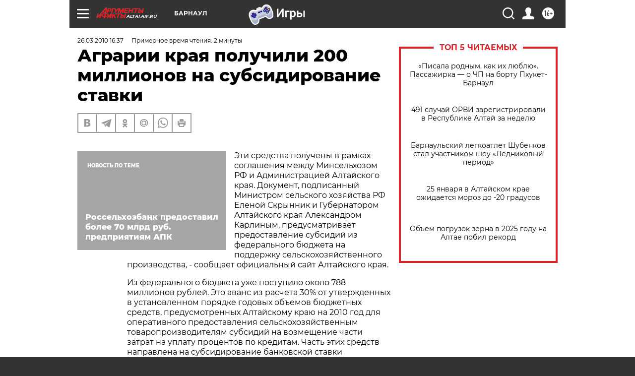

--- FILE ---
content_type: text/html; charset=UTF-8
request_url: https://altai.aif.ru/sh/raznoe/340346
body_size: 24975
content:
<!DOCTYPE html>
<!--[if IE 8]><html class="ie8"> <![endif]-->
<!--[if gt IE 8]><!--><html lang="ru"> <!--<![endif]-->
<head>
    <!-- created_at 25-01-2026 14:15:13 -->
    <script>
        window.isIndexPage = 0;
        window.isMobileBrowser = 0;
        window.disableSidebarCut = 1;
        window.bannerDebugMode = 0;
    </script>

                
                                    <meta http-equiv="Content-Type" content="text/html; charset=utf-8" >
<meta name="format-detection" content="telephone=no" >
<meta name="viewport" content="width=device-width, user-scalable=no, initial-scale=1.0, maximum-scale=1.0, minimum-scale=1.0" >
<meta http-equiv="X-UA-Compatible" content="IE=edge,chrome=1" >
<meta name="HandheldFriendly" content="true" >
<meta name="format-detection" content="telephone=no" >
<meta name="theme-color" content="#ffffff" >
<meta name="description" content="Около 200 миллионов рублей перечислено сельхозпредприятиям края в виде субсидий банковской ставки рефинансирования по" >
<meta name="keywords" content="сельское хозяйство" >
<meta name="article:published_time" content="2010-03-26T10:37:49+0700" >
<meta property="og:title" content="Аграрии края получили 200 миллионов на субсидирование ставки" >
<meta property="og:description" content="Около 200 миллионов рублей перечислено сельхозпредприятиям края в виде субсидий банковской ставки рефинансирования по" >
<meta property="og:type" content="article" >
<meta property="og:image" content="https://altai.aif.ru/img/regions_og_image/altai.jpg" >
<meta property="og:url" content="https://altai.aif.ru/sh/raznoe/340346" >
<meta property="og:site_name" content="AiF" >
<meta property="twitter:card" content="summary_large_image" >
<meta property="twitter:site" content="@aifonline" >
<meta property="twitter:title" content="Аграрии края получили 200 миллионов на субсидирование ставки" >
<meta property="twitter:description" content="Около 200 миллионов рублей перечислено сельхозпредприятиям края в виде субсидий банковской ставки рефинансирования по" >
<meta property="twitter:creator" content="@aifonline" >
<meta property="twitter:domain" content="https://altai.aif.ru/sh/raznoe/340346" >
<meta name="facebook-domain-verification" content="jiqbwww7rrqnwzjkizob7wrpmgmwq3" >
        <title>Аграрии края получили 200 миллионов на субсидирование ставки | АиФ Барнаул</title>    <link rel="shortcut icon" type="image/x-icon" href="/favicon.ico" />
    <link rel="icon" type="image/svg+xml" href="/favicon.svg">
    
    <link rel="preload" href="/redesign2018/fonts/montserrat-v15-latin-ext_latin_cyrillic-ext_cyrillic-regular.woff2" as="font" type="font/woff2" crossorigin>
    <link rel="preload" href="/redesign2018/fonts/montserrat-v15-latin-ext_latin_cyrillic-ext_cyrillic-italic.woff2" as="font" type="font/woff2" crossorigin>
    <link rel="preload" href="/redesign2018/fonts/montserrat-v15-latin-ext_latin_cyrillic-ext_cyrillic-700.woff2" as="font" type="font/woff2" crossorigin>
    <link rel="preload" href="/redesign2018/fonts/montserrat-v15-latin-ext_latin_cyrillic-ext_cyrillic-700italic.woff2" as="font" type="font/woff2" crossorigin>
    <link rel="preload" href="/redesign2018/fonts/montserrat-v15-latin-ext_latin_cyrillic-ext_cyrillic-800.woff2" as="font" type="font/woff2" crossorigin>
    <link href="https://altai.aif.ru/amp/sh/raznoe/340346" rel="amphtml" >
<link href="https://altai.aif.ru/sh/raznoe/340346" rel="canonical" >
<link href="https://altai.aif.ru/redesign2018/css/style.css?5a7" media="all" rel="stylesheet" type="text/css" >
<link href="https://altai.aif.ru/img/icon/apple_touch_icon_57x57.png?5a7" rel="apple-touch-icon" sizes="57x57" >
<link href="https://altai.aif.ru/img/icon/apple_touch_icon_114x114.png?5a7" rel="apple-touch-icon" sizes="114x114" >
<link href="https://altai.aif.ru/img/icon/apple_touch_icon_72x72.png?5a7" rel="apple-touch-icon" sizes="72x72" >
<link href="https://altai.aif.ru/img/icon/apple_touch_icon_144x144.png?5a7" rel="apple-touch-icon" sizes="144x144" >
<link href="https://altai.aif.ru/img/icon/apple-touch-icon.png?5a7" rel="apple-touch-icon" sizes="180x180" >
<link href="https://altai.aif.ru/img/icon/favicon-32x32.png?5a7" rel="icon" type="image/png" sizes="32x32" >
<link href="https://altai.aif.ru/img/icon/favicon-16x16.png?5a7" rel="icon" type="image/png" sizes="16x16" >
<link href="https://altai.aif.ru/img/manifest.json?5a7" rel="manifest" >
<link href="https://altai.aif.ru/img/safari-pinned-tab.svg?5a7" rel="mask-icon" color="#d55b5b" >
<link href="https://ads.betweendigital.com" rel="preconnect" crossorigin="" >
        <script type="text/javascript">
    //<!--
    var isRedesignPage = true;    //-->
</script>
<script type="text/javascript" src="https://altai.aif.ru/js/output/jquery.min.js?5a7"></script>
<script type="text/javascript" src="https://altai.aif.ru/js/output/header_scripts.js?5a7"></script>
<script type="text/javascript">
    //<!--
    var _sf_startpt=(new Date()).getTime()    //-->
</script>
<script type="application/ld+json">
    {"@context":"https:\/\/schema.org","@type":"BreadcrumbList","itemListElement":[{"@type":"ListItem","position":1,"name":"\u0410\u0440\u0433\u0443\u043c\u0435\u043d\u0442\u044b \u0438 \u0424\u0430\u043a\u0442\u044b","item":"https:\/\/altai.aif.ru\/"},{"@type":"ListItem","position":2,"name":"\u0414\u0410\u0427\u0410","item":"https:\/\/altai.aif.ru\/sh"},{"@type":"ListItem","position":3,"name":"\u0421\u0425: \u041f\u043e\u0434\u0440\u043e\u0431\u043d\u043e\u0441\u0442\u0438","item":"https:\/\/altai.aif.ru\/sh\/raznoe"},{"@type":"ListItem","position":4,"name":"\u0410\u0433\u0440\u0430\u0440\u0438\u0438 \u043a\u0440\u0430\u044f \u043f\u043e\u043b\u0443\u0447\u0438\u043b\u0438 200 \u043c\u0438\u043b\u043b\u0438\u043e\u043d\u043e\u0432 \u043d\u0430 \u0441\u0443\u0431\u0441\u0438\u0434\u0438\u0440\u043e\u0432\u0430\u043d\u0438\u0435 \u0441\u0442\u0430\u0432\u043a\u0438","item":"https:\/\/altai.aif.ru\/sh\/raznoe\/340346"}]}</script>
<script type="text/javascript" src="https://yastatic.net/s3/passport-sdk/autofill/v1/sdk-suggest-with-polyfills-latest.js?5a7"></script>
<script type="text/javascript">
    //<!--
    window.YandexAuthParams = {"oauthQueryParams":{"client_id":"b104434ccf5a4638bdfe8a9101264f3c","response_type":"code","redirect_uri":"https:\/\/aif.ru\/oauth\/yandex\/callback"},"tokenPageOrigin":"https:\/\/aif.ru"};    //-->
</script>
<script type="text/javascript">
    //<!--
    function AdFox_getWindowSize() {
    var winWidth,winHeight;
	if( typeof( window.innerWidth ) == 'number' ) {
		//Non-IE
		winWidth = window.innerWidth;
		winHeight = window.innerHeight;
	} else if( document.documentElement && ( document.documentElement.clientWidth || document.documentElement.clientHeight ) ) {
		//IE 6+ in 'standards compliant mode'
		winWidth = document.documentElement.clientWidth;
		winHeight = document.documentElement.clientHeight;
	} else if( document.body && ( document.body.clientWidth || document.body.clientHeight ) ) {
		//IE 4 compatible
		winWidth = document.body.clientWidth;
		winHeight = document.body.clientHeight;
	}
	return {"width":winWidth, "height":winHeight};
}//END function AdFox_getWindowSize

function AdFox_getElementPosition(elemId){
    var elem;
    
    if (document.getElementById) {
		elem = document.getElementById(elemId);
	}
	else if (document.layers) {
		elem = document.elemId;
	}
	else if (document.all) {
		elem = document.all.elemId;
	}
    var w = elem.offsetWidth;
    var h = elem.offsetHeight;	
    var l = 0;
    var t = 0;
	
    while (elem)
    {
        l += elem.offsetLeft;
        t += elem.offsetTop;
        elem = elem.offsetParent;
    }

    return {"left":l, "top":t, "width":w, "height":h};
} //END function AdFox_getElementPosition

function AdFox_getBodyScrollTop(){
	return self.pageYOffset || (document.documentElement && document.documentElement.scrollTop) || (document.body && document.body.scrollTop);
} //END function AdFox_getBodyScrollTop

function AdFox_getBodyScrollLeft(){
	return self.pageXOffset || (document.documentElement && document.documentElement.scrollLeft) || (document.body && document.body.scrollLeft);
}//END function AdFox_getBodyScrollLeft

function AdFox_Scroll(elemId,elemSrc){
   var winPos = AdFox_getWindowSize();
   var winWidth = winPos.width;
   var winHeight = winPos.height;
   var scrollY = AdFox_getBodyScrollTop();
   var scrollX =  AdFox_getBodyScrollLeft();
   var divId = 'AdFox_banner_'+elemId;
   var ltwhPos = AdFox_getElementPosition(divId);
   var lPos = ltwhPos.left;
   var tPos = ltwhPos.top;

   if(scrollY+winHeight+5 >= tPos && scrollX+winWidth+5 >= lPos){
      AdFox_getCodeScript(1,elemId,elemSrc);
	  }else{
	     setTimeout('AdFox_Scroll('+elemId+',"'+elemSrc+'");',100);
	  }
}//End function AdFox_Scroll    //-->
</script>
<script type="text/javascript">
    //<!--
    function AdFox_SetLayerVis(spritename,state){
   document.getElementById(spritename).style.visibility=state;
}

function AdFox_Open(AF_id){
   AdFox_SetLayerVis('AdFox_DivBaseFlash_'+AF_id, "hidden");
   AdFox_SetLayerVis('AdFox_DivOverFlash_'+AF_id, "visible");
}

function AdFox_Close(AF_id){
   AdFox_SetLayerVis('AdFox_DivOverFlash_'+AF_id, "hidden");
   AdFox_SetLayerVis('AdFox_DivBaseFlash_'+AF_id, "visible");
}

function AdFox_getCodeScript(AF_n,AF_id,AF_src){
   var AF_doc;
   if(AF_n<10){
      try{
	     if(document.all && !window.opera){
		    AF_doc = window.frames['AdFox_iframe_'+AF_id].document;
			}else if(document.getElementById){
			         AF_doc = document.getElementById('AdFox_iframe_'+AF_id).contentDocument;
					 }
		 }catch(e){}
    if(AF_doc){
	   AF_doc.write('<scr'+'ipt type="text/javascript" src="'+AF_src+'"><\/scr'+'ipt>');
	   }else{
	      setTimeout('AdFox_getCodeScript('+(++AF_n)+','+AF_id+',"'+AF_src+'");', 100);
		  }
		  }
}

function adfoxSdvigContent(banID, flashWidth, flashHeight){
	var obj = document.getElementById('adfoxBanner'+banID).style;
	if (flashWidth == '100%') obj.width = flashWidth;
	    else obj.width = flashWidth + "px";
	if (flashHeight == '100%') obj.height = flashHeight;
	    else obj.height = flashHeight + "px";
}

function adfoxVisibilityFlash(banName, flashWidth, flashHeight){
    	var obj = document.getElementById(banName).style;
	if (flashWidth == '100%') obj.width = flashWidth;
	    else obj.width = flashWidth + "px";
	if (flashHeight == '100%') obj.height = flashHeight;
	    else obj.height = flashHeight + "px";
}

function adfoxStart(banID, FirShowFlNum, constVisFlashFir, sdvigContent, flash1Width, flash1Height, flash2Width, flash2Height){
	if (FirShowFlNum == 1) adfoxVisibilityFlash('adfoxFlash1'+banID, flash1Width, flash1Height);
	    else if (FirShowFlNum == 2) {
		    adfoxVisibilityFlash('adfoxFlash2'+banID, flash2Width, flash2Height);
	        if (constVisFlashFir == 'yes') adfoxVisibilityFlash('adfoxFlash1'+banID, flash1Width, flash1Height);
		    if (sdvigContent == 'yes') adfoxSdvigContent(banID, flash2Width, flash2Height);
		        else adfoxSdvigContent(banID, flash1Width, flash1Height);
	}
}

function adfoxOpen(banID, constVisFlashFir, sdvigContent, flash2Width, flash2Height){
	var aEventOpenClose = new Image();
	var obj = document.getElementById("aEventOpen"+banID);
	if (obj) aEventOpenClose.src =  obj.title+'&rand='+Math.random()*1000000+'&prb='+Math.random()*1000000;
	adfoxVisibilityFlash('adfoxFlash2'+banID, flash2Width, flash2Height);
	if (constVisFlashFir != 'yes') adfoxVisibilityFlash('adfoxFlash1'+banID, 1, 1);
	if (sdvigContent == 'yes') adfoxSdvigContent(banID, flash2Width, flash2Height);
}


function adfoxClose(banID, constVisFlashFir, sdvigContent, flash1Width, flash1Height){
	var aEventOpenClose = new Image();
	var obj = document.getElementById("aEventClose"+banID);
	if (obj) aEventOpenClose.src =  obj.title+'&rand='+Math.random()*1000000+'&prb='+Math.random()*1000000;
	adfoxVisibilityFlash('adfoxFlash2'+banID, 1, 1);
	if (constVisFlashFir != 'yes') adfoxVisibilityFlash('adfoxFlash1'+banID, flash1Width, flash1Height);
	if (sdvigContent == 'yes') adfoxSdvigContent(banID, flash1Width, flash1Height);
}    //-->
</script>
<script type="text/javascript" async="true" src="https://yandex.ru/ads/system/header-bidding.js?5a7"></script>
<script type="text/javascript" src="https://ad.mail.ru/static/sync-loader.js?5a7"></script>
<script type="text/javascript" async="true" src="https://cdn.skcrtxr.com/roxot-wrapper/js/roxot-manager.js?pid=42c21743-edce-4460-a03e-02dbaef8f162"></script>
<script type="text/javascript" src="https://cdn-rtb.sape.ru/js/uids.js?5a7"></script>
<script type="text/javascript">
    //<!--
        var adfoxBiddersMap = {
    "betweenDigital": "816043",
 "mediasniper": "2218745",
    "myTarget": "810102",
 "buzzoola": "1096246",
 "adfox_roden-media": "3373170",
    "videonow": "2966090", 
 "adfox_adsmart": "1463295",
  "Gnezdo": "3123512",
    "roxot": "3196121",
 "astralab": "2486209",
  "getintent": "3186204",
 "sape": "2758269",
 "adwile": "2733112",
 "hybrid": "2809332"
};
var syncid = window.rb_sync.id;
	  var biddersCpmAdjustmentMap = {
      'adfox_adsmart': 0.6,
	  'Gnezdo': 0.8,
	  'adwile': 0.8
  };

if (window.innerWidth >= 1024) {
var adUnits = [{
        "code": "adfox_153825256063495017",
  "sizes": [[300, 600], [240,400]],
        "bids": [{
                "bidder": "betweenDigital",
                "params": {
                    "placementId": "3235886"
                }
            },{
                "bidder": "myTarget",
                "params": {
                    "placementId": "555209",
"sendTargetRef": "true",
"additional": {
"fpid": syncid
}			
                }
            },{
                "bidder": "hybrid",
                "params": {
                    "placementId": "6582bbf77bc72f59c8b22f65"
                }
            },{
                "bidder": "buzzoola",
                "params": {
                    "placementId": "1252803"
                }
            },{
                "bidder": "videonow",
                "params": {
                    "placementId": "8503533"
                }
            },{
                    "bidder": "adfox_adsmart",
                    "params": {
						p1: 'cqguf',
						p2: 'hhro'
					}
            },{
                    "bidder": "roxot",
                    "params": {
						placementId: '2027d57b-1cff-4693-9a3c-7fe57b3bcd1f',
						sendTargetRef: true
					}
            },{
                    "bidder": "mediasniper",
                    "params": {
						"placementId": "4417"
					}
            },{
                    "bidder": "Gnezdo",
                    "params": {
						"placementId": "354318"
					}
            },{
                    "bidder": "getintent",
                    "params": {
						"placementId": "215_V_aif.ru_D_Top_300x600"
					}
            },{
                    "bidder": "adfox_roden-media",
                    "params": {
						p1: "dilmj",
						p2: "emwl"
					}
            },{
                    "bidder": "astralab",
                    "params": {
						"placementId": "642ad3a28528b410c4990932"
					}
            }
        ]
    },{
        "code": "adfox_150719646019463024",
		"sizes": [[640,480], [640,360]],
        "bids": [{
                "bidder": "adfox_adsmart",
                    "params": {
						p1: 'cmqsb',
						p2: 'ul'
					}
            },{
                "bidder": "sape",
                "params": {
                    "placementId": "872427",
					additional: {
                       sapeFpUids: window.sapeRrbFpUids || []
                   }				
                }
            },{
                "bidder": "roxot",
                "params": {
                    placementId: '2b61dd56-9c9f-4c45-a5f5-98dd5234b8a1',
					sendTargetRef: true
                }
            },{
                "bidder": "getintent",
                "params": {
                    "placementId": "215_V_aif.ru_D_AfterArticle_640х480"
                }
            }
        ]
    },{
        "code": "adfox_149010055036832877",
		"sizes": [[970,250]],
		"bids": [{
                    "bidder": "adfox_roden-media",
                    "params": {
						p1: 'dilmi',
						p2: 'hfln'
					}
            },{
                    "bidder": "buzzoola",
                    "params": {
						"placementId": "1252804"
					}
            },{
                    "bidder": "getintent",
                    "params": {
						"placementId": "215_V_aif.ru_D_Billboard_970x250"
					}
            },{
                "bidder": "astralab",
                "params": {
                    "placementId": "67bf071f4e6965fa7b30fea3"
                }
            },{
                    "bidder": "hybrid",
                    "params": {
						"placementId": "6582bbf77bc72f59c8b22f66"
					}
            },{
                    "bidder": "myTarget",
                    "params": {
						"placementId": "1462991",
"sendTargetRef": "true",
"additional": {
"fpid": syncid
}			
					}
            }			           
        ]        
    },{
        "code": "adfox_149874332414246474",
		"sizes": [[640,360], [300,250], [640,480]],
		"codeType": "combo",
		"bids": [{
                "bidder": "mediasniper",
                "params": {
                    "placementId": "4419"
                }
            },{
                "bidder": "buzzoola",
                "params": {
                    "placementId": "1220692"
                }
            },{
                "bidder": "astralab",
                "params": {
                    "placementId": "66fd25eab13381b469ae4b39"
                }
            },
			{
                    "bidder": "betweenDigital",
                    "params": {
						"placementId": "4502825"
					}
            }
			           
        ]        
    },{
        "code": "adfox_149848658878716687",
		"sizes": [[300,600], [240,400]],
        "bids": [{
                "bidder": "betweenDigital",
                "params": {
                    "placementId": "3377360"
                }
            },{
                "bidder": "roxot",
                "params": {
                    placementId: 'fdaba944-bdaa-4c63-9dd3-af12fc6afbf8',
					sendTargetRef: true
                }
            },{
                "bidder": "sape",
                "params": {
                    "placementId": "872425",
					additional: {
                       sapeFpUids: window.sapeRrbFpUids || []
                   }
                }
            },{
                "bidder": "adwile",
                "params": {
                    "placementId": "27990"
                }
            }
        ]        
    }
],
	syncPixels = [{
    bidder: 'hybrid',
    pixels: [
    "https://www.tns-counter.ru/V13a****idsh_ad/ru/CP1251/tmsec=idsh_dis/",
    "https://www.tns-counter.ru/V13a****idsh_vid/ru/CP1251/tmsec=idsh_aifru-hbrdis/",
    "https://mc.yandex.ru/watch/66716692?page-url=aifru%3Futm_source=dis_hybrid_default%26utm_medium=%26utm_campaign=%26utm_content=%26utm_term=&page-ref="+window.location.href
]
  }
  ];
} else if (window.innerWidth < 1024) {
var adUnits = [{
        "code": "adfox_14987283079885683",
		"sizes": [[300,250], [300,240]],
        "bids": [{
                "bidder": "betweenDigital",
                "params": {
                    "placementId": "2492448"
                }
            },{
                "bidder": "myTarget",
                "params": {
                    "placementId": "226830",
"sendTargetRef": "true",
"additional": {
"fpid": syncid
}			
                }
            },{
                "bidder": "hybrid",
                "params": {
                    "placementId": "6582bbf77bc72f59c8b22f64"
                }
            },{
                "bidder": "mediasniper",
                "params": {
                    "placementId": "4418"
                }
            },{
                "bidder": "buzzoola",
                "params": {
                    "placementId": "563787"
                }
            },{
                "bidder": "roxot",
                "params": {
                    placementId: '20bce8ad-3a5e-435a-964f-47be17e201cf',
					sendTargetRef: true
                }
            },{
                "bidder": "videonow",
                "params": {
                    "placementId": "2577490"
                }
            },{
                "bidder": "adfox_adsmart",
                    "params": {
						p1: 'cqmbg',
						p2: 'ul'
					}
            },{
                    "bidder": "Gnezdo",
                    "params": {
						"placementId": "354316"
					}
            },{
                    "bidder": "getintent",
                    "params": {
						"placementId": "215_V_aif.ru_M_Top_300x250"
					}
            },{
                    "bidder": "adfox_roden-media",
                    "params": {
						p1: "dilmx",
						p2: "hbts"
					}
            },{
                "bidder": "astralab",
                "params": {
                    "placementId": "642ad47d8528b410c4990933"
                }
            }			
        ]        
    },{
        "code": "adfox_153545578261291257",
		"bids": [{
                    "bidder": "sape",
                    "params": {
						"placementId": "872426",
					additional: {
                       sapeFpUids: window.sapeRrbFpUids || []
                   }
					}
            },{
                    "bidder": "roxot",
                    "params": {
						placementId: 'eb2ebb9c-1e7e-4c80-bef7-1e93debf197c',
						sendTargetRef: true
					}
            }
			           
        ]        
    },{
        "code": "adfox_165346609120174064",
		"sizes": [[320,100]],
		"bids": [            
            		{
                    "bidder": "buzzoola",
                    "params": {
						"placementId": "1252806"
					}
            },{
                    "bidder": "getintent",
                    "params": {
						"placementId": "215_V_aif.ru_M_FloorAd_320x100"
					}
            }
			           
        ]        
    },{
        "code": "adfox_155956315896226671",
		"bids": [            
            		{
                    "bidder": "buzzoola",
                    "params": {
						"placementId": "1252805"
					}
            },{
                    "bidder": "sape",
                    "params": {
						"placementId": "887956",
					additional: {
                       sapeFpUids: window.sapeRrbFpUids || []
                   }
					}
            },{
                    "bidder": "myTarget",
                    "params": {
						"placementId": "821424",
"sendTargetRef": "true",
"additional": {
"fpid": syncid
}			
					}
            }
			           
        ]        
    },{
        "code": "adfox_149874332414246474",
		"sizes": [[640,360], [300,250], [640,480]],
		"codeType": "combo",
		"bids": [{
                "bidder": "adfox_roden-media",
                "params": {
					p1: 'dilmk',
					p2: 'hfiu'
				}
            },{
                "bidder": "mediasniper",
                "params": {
                    "placementId": "4419"
                }
            },{
                "bidder": "roxot",
                "params": {
                    placementId: 'ba25b33d-cd61-4c90-8035-ea7d66f011c6',
					sendTargetRef: true
                }
            },{
                "bidder": "adwile",
                "params": {
                    "placementId": "27991"
                }
            },{
                    "bidder": "Gnezdo",
                    "params": {
						"placementId": "354317"
					}
            },{
                    "bidder": "getintent",
                    "params": {
						"placementId": "215_V_aif.ru_M_Comboblock_300x250"
					}
            },{
                    "bidder": "astralab",
                    "params": {
						"placementId": "66fd260fb13381b469ae4b3f"
					}
            },{
                    "bidder": "betweenDigital",
                    "params": {
						"placementId": "4502825"
					}
            }
			]        
    }
],
	syncPixels = [
  {
    bidder: 'hybrid',
    pixels: [
    "https://www.tns-counter.ru/V13a****idsh_ad/ru/CP1251/tmsec=idsh_mob/",
    "https://www.tns-counter.ru/V13a****idsh_vid/ru/CP1251/tmsec=idsh_aifru-hbrmob/",
    "https://mc.yandex.ru/watch/66716692?page-url=aifru%3Futm_source=mob_hybrid_default%26utm_medium=%26utm_campaign=%26utm_content=%26utm_term=&page-ref="+window.location.href
]
  }
  ];
}
var userTimeout = 1500;
window.YaHeaderBiddingSettings = {
    biddersMap: adfoxBiddersMap,
	biddersCpmAdjustmentMap: biddersCpmAdjustmentMap,
    adUnits: adUnits,
    timeout: userTimeout,
    syncPixels: syncPixels	
};    //-->
</script>
<script type="text/javascript">
    //<!--
    window.yaContextCb = window.yaContextCb || []    //-->
</script>
<script type="text/javascript" async="true" src="https://yandex.ru/ads/system/context.js?5a7"></script>
<script type="text/javascript">
    //<!--
    window.EventObserver = {
    observers: {},

    subscribe: function (name, fn) {
        if (!this.observers.hasOwnProperty(name)) {
            this.observers[name] = [];
        }
        this.observers[name].push(fn)
    },
    
    unsubscribe: function (name, fn) {
        if (!this.observers.hasOwnProperty(name)) {
            return;
        }
        this.observers[name] = this.observers[name].filter(function (subscriber) {
            return subscriber !== fn
        })
    },
    
    broadcast: function (name, data) {
        if (!this.observers.hasOwnProperty(name)) {
            return;
        }
        this.observers[name].forEach(function (subscriber) {
            return subscriber(data)
        })
    }
};    //-->
</script>    
    <script>
  var adcm_config ={
    id:1064,
    platformId: 64,
    init: function () {
      window.adcm.call();
    }
  };
</script>
<script src="https://tag.digitaltarget.ru/adcm.js" async></script>    <meta name="yandex-verification" content="09df7d29473d0eb0" />
<meta name="google-site-verification" content="alIAYJbMuf9iHvwRUKs7zwT1OsmeUiqHPGqnnH_7hdQ" /><meta name="zen-verification" content="ACIZBvmqLM49rUqx9QrYVxz0f6329uLKpLno578aFEKoiPatb5NJWJzf9BxKKOyQ" />    <link rel="stylesheet" type="text/css" media="print" href="https://altai.aif.ru/redesign2018/css/print.css?5a7" />
    <base href=""/>
</head><body class="region__altai ">
<div class="overlay"></div>
<!-- Rating@Mail.ru counter -->
<script type="text/javascript">
var _tmr = window._tmr || (window._tmr = []);
_tmr.push({id: "59428", type: "pageView", start: (new Date()).getTime()});
(function (d, w, id) {
  if (d.getElementById(id)) return;
  var ts = d.createElement("script"); ts.type = "text/javascript"; ts.async = true; ts.id = id;
  ts.src = "https://top-fwz1.mail.ru/js/code.js";
  var f = function () {var s = d.getElementsByTagName("script")[0]; s.parentNode.insertBefore(ts, s);};
  if (w.opera == "[object Opera]") { d.addEventListener("DOMContentLoaded", f, false); } else { f(); }
})(document, window, "topmailru-code");
</script><noscript><div>
<img src="https://top-fwz1.mail.ru/counter?id=59428;js=na" style="border:0;position:absolute;left:-9999px;" alt="Top.Mail.Ru" />
</div></noscript>
<!-- //Rating@Mail.ru counter -->



<div class="container white_bg" id="container">
    
        <noindex><div class="adv_content bp__body_first adwrapper"><div class="banner_params hide" data-params="{&quot;id&quot;:5465,&quot;num&quot;:1,&quot;place&quot;:&quot;body_first&quot;}"></div>
<!--AdFox START-->
<!--aif_direct-->
<!--Площадка: AIF_fullscreen/catfish / * / *-->
<!--Тип баннера: CatFish-->
<!--Расположение: <верх страницы>-->
<div id="adfox_155956532411722131"></div>
<script>
window.yaContextCb.push(()=>{
    Ya.adfoxCode.create({
      ownerId: 249933,
        containerId: 'adfox_155956532411722131',
type: 'fullscreen',
platform: 'desktop',
        params: {
            pp: 'g',
            ps: 'didj',
            p2: 'gkue',
            puid1: ''
        }
    });
});
</script></div></noindex>
        
        <!--баннер над шапкой--->
                <div class="banner_box">
            <div class="main_banner">
                <noindex><div class="adv_content bp__header no_portr cont_center adwrapper no_mob"><div class="banner_params hide" data-params="{&quot;id&quot;:1500,&quot;num&quot;:1,&quot;place&quot;:&quot;header&quot;}"></div>
<center data-slot="1500">

<!--AdFox START-->
<!--aif_direct-->
<!--Площадка: AIF.ru / * / *-->
<!--Тип баннера: Background-->
<!--Расположение: <верх страницы>-->
<div id="adfox_149010055036832877"></div>
<script>
window.yaContextCb.push(()=>{
    Ya.adfoxCode.create({
      ownerId: 249933,
        containerId: 'adfox_149010055036832877',
        params: {
            pp: 'g',
            ps: 'chxs',
            p2: 'fmis'
          
        }
    });
});
</script>

<script>
$(document).ready(function() {
$('#container').addClass('total_branb_no_top');
 });
</script>
<style>
body > a[style] {position:fixed !important;}
</style> 
  


</center></div></noindex>            </div>
        </div>
                <!--//баннер  над шапкой--->

    <script>
	currentUser = new User();
</script>

<header class="header">
    <div class="count_box_nodisplay">
    <div class="couter_block"><!--LiveInternet counter-->
<script type="text/javascript"><!--
document.write("<img src='https://counter.yadro.ru//hit;AIF?r"+escape(document.referrer)+((typeof(screen)=="undefined")?"":";s"+screen.width+"*"+screen.height+"*"+(screen.colorDepth?screen.colorDepth:screen.pixelDepth))+";u"+escape(document.URL)+";h"+escape(document.title.substring(0,80))+";"+Math.random()+"' width=1 height=1 alt=''>");
//--></script><!--/LiveInternet--></div></div>    <div class="topline">
    <a href="#" class="burger openCloser">
        <div class="burger__wrapper">
            <span class="burger__line"></span>
            <span class="burger__line"></span>
            <span class="burger__line"></span>
        </div>
    </a>

    
    <a href="/" class="logo_box">
                <img width="96" height="22" src="https://altai.aif.ru/redesign2018/img/logo.svg?5a7" alt="Аргументы и Факты">
        <div class="region_url">
            altai.aif.ru        </div>
            </a>
    <div itemscope itemtype="http://schema.org/Organization" class="schema_org">
        <img itemprop="logo" src="https://altai.aif.ru/redesign2018/img/logo.svg?5a7" />
        <a itemprop="url" href="/"></a>
        <meta itemprop="name" content="АО «Аргументы и Факты»" />
        <div itemprop="address" itemscope itemtype="http://schema.org/PostalAddress">
            <meta itemprop="postalCode" content="101000" />
            <meta itemprop="addressLocality" content="Москва" />
            <meta itemprop="streetAddress" content="ул. Мясницкая, д. 42"/>
            <meta itemprop="addressCountry" content="RU"/>
            <a itemprop="telephone" href="tel:+74956465757">+7 (495) 646 57 57</a>
        </div>
    </div>
    <div class="age16 age16_topline">16+</div>
    <a href="#" class="region regionOpenCloser">
        <img width="19" height="25" src="https://altai.aif.ru/redesign2018/img/location.svg?5a7"><span>Барнаул</span>
    </a>
    <div class="topline__slot">
         <noindex><div class="adv_content bp__header_in_topline adwrapper"><div class="banner_params hide" data-params="{&quot;id&quot;:6014,&quot;num&quot;:1,&quot;place&quot;:&quot;header_in_topline&quot;}"></div>
<a href="https://aif.ru/onlinegames?utm_source=aif&utm_medium=banner&utm_campaign=games">
  <img src="https://static1-repo.aif.ru/1/ce/3222991/243b17d0964e68617fe6015e07883e97.webp"
       border="0" width="200" height="56" alt="Игры — АиФ Онлайн">
</a></div></noindex>    </div>

    <!--a class="topline__hashtag" href="https://aif.ru/health/coronavirus/?utm_medium=header&utm_content=covid&utm_source=aif">#остаемсядома</a-->
    <div class="auth_user_status_js">
        <a href="#" class="user auth_link_login_js auth_open_js"><img width="24" height="24" src="https://altai.aif.ru/redesign2018/img/user_ico.svg?5a7"></a>
        <a href="/profile" class="user auth_link_profile_js" style="display: none"><img width="24" height="24" src="https://altai.aif.ru/redesign2018/img/user_ico.svg?5a7"></a>
    </div>
    <div class="search_box">
        <a href="#" class="search_ico searchOpener">
            <img width="24" height="24" src="https://altai.aif.ru/redesign2018/img/search_ico.svg?5a7">
        </a>
        <div class="search_input">
            <form action="/search" id="search_form1">
                <input type="text" name="text" maxlength="50"/>
            </form>
        </div>
    </div>
</div>

<div class="fixed_menu topline">
    <div class="cont_center">
        <a href="#" class="burger openCloser">
            <div class="burger__wrapper">
                <span class="burger__line"></span>
                <span class="burger__line"></span>
                <span class="burger__line"></span>
            </div>
        </a>
        <a href="/" class="logo_box">
                        <img width="96" height="22" src="https://altai.aif.ru/redesign2018/img/logo.svg?5a7" alt="Аргументы и Факты">
            <div class="region_url">
                altai.aif.ru            </div>
                    </a>
        <div class="age16 age16_topline">16+</div>
        <a href="/" class="region regionOpenCloser">
            <img width="19" height="25" src="https://altai.aif.ru/redesign2018/img/location.svg?5a7">
            <span>Барнаул</span>
        </a>
        <div class="topline__slot">
            <noindex><div class="adv_content bp__header_in_topline adwrapper"><div class="banner_params hide" data-params="{&quot;id&quot;:6014,&quot;num&quot;:1,&quot;place&quot;:&quot;header_in_topline&quot;}"></div>
<a href="https://aif.ru/onlinegames?utm_source=aif&utm_medium=banner&utm_campaign=games">
  <img src="https://static1-repo.aif.ru/1/ce/3222991/243b17d0964e68617fe6015e07883e97.webp"
       border="0" width="200" height="56" alt="Игры — АиФ Онлайн">
</a></div></noindex>        </div>

        <!--a class="topline__hashtag" href="https://aif.ru/health/coronavirus/?utm_medium=header&utm_content=covid&utm_source=aif">#остаемсядома</a-->
        <div class="auth_user_status_js">
            <a href="#" class="user auth_link_login_js auth_open_js"><img width="24" height="24" src="https://altai.aif.ru/redesign2018/img/user_ico.svg?5a7"></a>
            <a href="/profile" class="user auth_link_profile_js" style="display: none"><img width="24" height="24" src="https://altai.aif.ru/redesign2018/img/user_ico.svg?5a7"></a>
        </div>
        <div class="search_box">
            <a href="#" class="search_ico searchOpener">
                <img width="24" height="24" src="https://altai.aif.ru/redesign2018/img/search_ico.svg?5a7">
            </a>
            <div class="search_input">
                <form action="/search">
                    <input type="text" name="text" maxlength="50" >
                </form>
            </div>
        </div>
    </div>
</div>    <div class="regions_box">
    <nav class="cont_center">
        <ul class="regions">
            <li><a href="https://aif.ru?from_menu=1">ФЕДЕРАЛЬНЫЙ</a></li>
            <li><a href="https://spb.aif.ru">САНКТ-ПЕТЕРБУРГ</a></li>

            
                                    <li><a href="https://adigea.aif.ru">Адыгея</a></li>
                
            
                                    <li><a href="https://arh.aif.ru">Архангельск</a></li>
                
            
                
            
                
            
                                    <li><a href="https://astrakhan.aif.ru">Астрахань</a></li>
                
            
                                    <li><a href="https://altai.aif.ru">Барнаул</a></li>
                
            
                                    <li><a href="https://aif.by">Беларусь</a></li>
                
            
                                    <li><a href="https://bel.aif.ru">Белгород</a></li>
                
            
                
            
                                    <li><a href="https://bryansk.aif.ru">Брянск</a></li>
                
            
                                    <li><a href="https://bur.aif.ru">Бурятия</a></li>
                
            
                                    <li><a href="https://vl.aif.ru">Владивосток</a></li>
                
            
                                    <li><a href="https://vlad.aif.ru">Владимир</a></li>
                
            
                                    <li><a href="https://vlg.aif.ru">Волгоград</a></li>
                
            
                                    <li><a href="https://vologda.aif.ru">Вологда</a></li>
                
            
                                    <li><a href="https://vrn.aif.ru">Воронеж</a></li>
                
            
                
            
                                    <li><a href="https://dag.aif.ru">Дагестан</a></li>
                
            
                
            
                                    <li><a href="https://ivanovo.aif.ru">Иваново</a></li>
                
            
                                    <li><a href="https://irk.aif.ru">Иркутск</a></li>
                
            
                                    <li><a href="https://kazan.aif.ru">Казань</a></li>
                
            
                                    <li><a href="https://kzaif.kz">Казахстан</a></li>
                
            
                
            
                                    <li><a href="https://klg.aif.ru">Калининград</a></li>
                
            
                
            
                                    <li><a href="https://kaluga.aif.ru">Калуга</a></li>
                
            
                                    <li><a href="https://kamchatka.aif.ru">Камчатка</a></li>
                
            
                
            
                                    <li><a href="https://karel.aif.ru">Карелия</a></li>
                
            
                                    <li><a href="https://kirov.aif.ru">Киров</a></li>
                
            
                                    <li><a href="https://komi.aif.ru">Коми</a></li>
                
            
                                    <li><a href="https://kostroma.aif.ru">Кострома</a></li>
                
            
                                    <li><a href="https://kuban.aif.ru">Краснодар</a></li>
                
            
                                    <li><a href="https://krsk.aif.ru">Красноярск</a></li>
                
            
                                    <li><a href="https://krym.aif.ru">Крым</a></li>
                
            
                                    <li><a href="https://kuzbass.aif.ru">Кузбасс</a></li>
                
            
                
            
                
            
                                    <li><a href="https://aif.kg">Кыргызстан</a></li>
                
            
                                    <li><a href="https://mar.aif.ru">Марий Эл</a></li>
                
            
                                    <li><a href="https://saransk.aif.ru">Мордовия</a></li>
                
            
                                    <li><a href="https://murmansk.aif.ru">Мурманск</a></li>
                
            
                
            
                                    <li><a href="https://nn.aif.ru">Нижний Новгород</a></li>
                
            
                                    <li><a href="https://nsk.aif.ru">Новосибирск</a></li>
                
            
                
            
                                    <li><a href="https://omsk.aif.ru">Омск</a></li>
                
            
                                    <li><a href="https://oren.aif.ru">Оренбург</a></li>
                
            
                                    <li><a href="https://penza.aif.ru">Пенза</a></li>
                
            
                                    <li><a href="https://perm.aif.ru">Пермь</a></li>
                
            
                                    <li><a href="https://pskov.aif.ru">Псков</a></li>
                
            
                                    <li><a href="https://rostov.aif.ru">Ростов-на-Дону</a></li>
                
            
                                    <li><a href="https://rzn.aif.ru">Рязань</a></li>
                
            
                                    <li><a href="https://samara.aif.ru">Самара</a></li>
                
            
                
            
                                    <li><a href="https://saratov.aif.ru">Саратов</a></li>
                
            
                                    <li><a href="https://sakhalin.aif.ru">Сахалин</a></li>
                
            
                
            
                                    <li><a href="https://smol.aif.ru">Смоленск</a></li>
                
            
                
            
                                    <li><a href="https://stav.aif.ru">Ставрополь</a></li>
                
            
                
            
                                    <li><a href="https://tver.aif.ru">Тверь</a></li>
                
            
                                    <li><a href="https://tlt.aif.ru">Тольятти</a></li>
                
            
                                    <li><a href="https://tomsk.aif.ru">Томск</a></li>
                
            
                                    <li><a href="https://tula.aif.ru">Тула</a></li>
                
            
                                    <li><a href="https://tmn.aif.ru">Тюмень</a></li>
                
            
                                    <li><a href="https://udm.aif.ru">Удмуртия</a></li>
                
            
                
            
                                    <li><a href="https://ul.aif.ru">Ульяновск</a></li>
                
            
                                    <li><a href="https://ural.aif.ru">Урал</a></li>
                
            
                                    <li><a href="https://ufa.aif.ru">Уфа</a></li>
                
            
                
            
                
            
                                    <li><a href="https://hab.aif.ru">Хабаровск</a></li>
                
            
                
            
                                    <li><a href="https://chv.aif.ru">Чебоксары</a></li>
                
            
                                    <li><a href="https://chel.aif.ru">Челябинск</a></li>
                
            
                                    <li><a href="https://chr.aif.ru">Черноземье</a></li>
                
            
                                    <li><a href="https://chita.aif.ru">Чита</a></li>
                
            
                                    <li><a href="https://ugra.aif.ru">Югра</a></li>
                
            
                                    <li><a href="https://yakutia.aif.ru">Якутия</a></li>
                
            
                                    <li><a href="https://yamal.aif.ru">Ямал</a></li>
                
            
                                    <li><a href="https://yar.aif.ru">Ярославль</a></li>
                
                    </ul>
    </nav>
</div>    <div class="top_menu_box">
    <div class="cont_center">
        <nav class="top_menu main_menu_wrapper_js">
                            <ul class="main_menu main_menu_js" id="rubrics">
                                    <li  class="menuItem top_level_item_js">

        <span  title="Спецпроекты">Спецпроекты</span>
    
            <div class="subrubrics_box submenu_js">
            <ul>
                                                            <li  class="menuItem">

        <a  href="http://longread.altai.aif.ru/nations" title="Дружба народов" id="custommenu-10464">Дружба народов</a>
    
    </li>                                                                                <li  class="menuItem">

        <a  href="https://altai.aif.ru/company/trend_3883" title="РЖД. Личный взгляд" id="custommenu-10427">РЖД. Личный взгляд</a>
    
    </li>                                                                                <li  class="menuItem">

        <a  href="http://longread.altai.aif.ru/altay-otdyih-s-pogruzheniem" title="Алтай: отдых с погружением" id="custommenu-9830">Алтай: отдых с погружением</a>
    
    </li>                                                                                <li  class="menuItem">

        <a  href="http://dobroe.aif.ru/" title="«АиФ. Доброе сердце»" id="custommenu-9024">«АиФ. Доброе сердце»</a>
    
    </li>                                                                                <li  class="menuItem">

        <a  href="http://warletters.aif.ru/" title="Письма на фронт" id="custommenu-9025">Письма на фронт</a>
    
    </li>                                                                                <li  class="menuItem">

        <a  href="https://aif.ru/static/1965080" title="ДЕТСКАЯ КНИГА ВОЙНЫ " id="custommenu-9026">ДЕТСКАЯ КНИГА ВОЙНЫ </a>
    
    </li>                                                                                <li  class="menuItem">

        <a  href="https://aif.ru/special" title="Все спецпроекты" id="custommenu-9057">Все спецпроекты</a>
    
    </li>                                                </ul>
        </div>
    </li>                                                                    <li  class="menuItem top_level_item_js">

        <a  href="https://altai.aif.ru/news" title="НОВОСТИ" id="custommenu-10338">НОВОСТИ</a>
    
    </li>                                                <li  data-rubric_id="376" class="menuItem top_level_item_js">

        <a  href="/society" title="ОБЩЕСТВО" id="custommenu-4486">ОБЩЕСТВО</a>
    
            <div class="subrubrics_box submenu_js">
            <ul>
                                                            <li  data-rubric_id="394" class="menuItem">

        <a  href="/society/society_persona" title="Персона" id="custommenu-4492">Персона</a>
    
    </li>                                                                                <li  data-rubric_id="3602" class="menuItem">

        <a  href="/society/religia" title="Религия" id="custommenu-6306">Религия</a>
    
    </li>                                                                                <li  data-rubric_id="395" class="menuItem">

        <a  href="/society/education" title="Образование" id="custommenu-6273">Образование</a>
    
    </li>                                                </ul>
        </div>
    </li>                                                <li  data-rubric_id="379" class="menuItem top_level_item_js">

        <a  href="/culture" title="КУЛЬТУРА" id="custommenu-4487">КУЛЬТУРА</a>
    
            <div class="subrubrics_box submenu_js">
            <ul>
                                                            <li  data-rubric_id="396" class="menuItem">

        <a  href="/culture/culture_person" title="Персона" id="custommenu-4494">Персона</a>
    
    </li>                                                                                <li  data-rubric_id="401" class="menuItem">

        <a  href="/culture/theatre" title="Театр" id="custommenu-6276">Театр</a>
    
    </li>                                                </ul>
        </div>
    </li>                                                <li  data-rubric_id="383" class="menuItem top_level_item_js">

        <a  href="/health" title="ЗДОРОВЬЕ" id="custommenu-4488">ЗДОРОВЬЕ</a>
    
    </li>                                                <li  data-rubric_id="384" class="menuItem top_level_item_js">

        <a  href="/sport" title="СПОРТ" id="custommenu-4489">СПОРТ</a>
    
    </li>                                                <li  data-rubric_id="406" class="menuItem top_level_item_js">

        <a  href="/incidents" title="ПРОИСШЕСТВИЯ" id="custommenu-4490">ПРОИСШЕСТВИЯ</a>
    
            <div class="subrubrics_box submenu_js">
            <ul>
                                                            <li  data-rubric_id="407" class="menuItem">

        <a  href="/incidents/dtp" title="ДТП" id="custommenu-6293">ДТП</a>
    
    </li>                                                </ul>
        </div>
    </li>                                                <li  data-rubric_id="377" class="menuItem top_level_item_js">

        <a  href="/politic" title="ПОЛИТИКА" id="custommenu-5557">ПОЛИТИКА</a>
    
    </li>                                                <li  class="menuItem top_level_item_js">

        <a  href="https://altai.aif.ru/company" title="КОМПАНИИ" id="custommenu-10205">КОМПАНИИ</a>
    
    </li>                                                <li  data-rubric_id="408" class="menuItem top_level_item_js active">

        <a  href="/sh" title="ДАЧА" id="custommenu-9304">ДАЧА</a>
    
    </li>                        </ul>

            <ul id="projects" class="specprojects static_submenu_js"></ul>
            <div class="right_box">
                <div class="fresh_number">
    <h3>Свежий номер</h3>
    <a href="/gazeta/number/59290" class="number_box">
                    <img loading="lazy" src="https://aif-s3.aif.ru/images/044/755/dc0acbdb59cba23fd5bd7634d56d615d.webp" width="91" height="120">
                <div class="text">
            № 3. 21/01/2026 <br /> АиФ-Алтай        </div>
    </a>
</div>
<div class="links_box">
    <a href="/gazeta">Издания</a>
</div>
                <div class="sharings_box">
    <span>АиФ в социальных сетях</span>
    <ul class="soc">
                <li>
        <a href="https://vk.com/altai_aif" rel="nofollow" target="_blank">
            <img src="https://aif.ru/redesign2018/img/sharings/vk.svg">
        </a>
    </li>
        <li>
        <a href="https://ok.ru/altai.aif" rel="nofollow" target="_blank">
            <img src="https://aif.ru/redesign2018/img/sharings/ok.svg">
        </a>
    </li>
        <li>
            <a class="rss_button_black" href="/rss/all.php" target="_blank">
                <img src="https://altai.aif.ru/redesign2018/img/sharings/waflya.svg?5a7" />
            </a>
        </li>
                <li>
        <a href="https://itunes.apple.com/ru/app/argumenty-i-fakty/id333210003?mt=8 " rel="nofollow" target="_blank">
            <img src="https://aif.ru/redesign2018/img/sharings/apple.svg">
        </a>
    </li>
        <li>
        <a href="https://play.google.com/store/apps/details?id=com.mobilein.aif&feature=search_result#?t=W251bGwsMSwxLDEsImNvbS5tb2JpbGVpbi5haWYiXQ" rel="nofollow" target="_blank">
            <img src="https://aif.ru/redesign2018/img/sharings/androd.svg">
        </a>
    </li>
    </ul>
</div>
            </div>
        </nav>
    </div>
</div></header>            	<div class="content_containers_wrapper_js">
        <div class="content_body  content_container_js">
            <div class="content">
                                <section class="article" itemscope itemtype="https://schema.org/NewsArticle">
    <div class="article_top">

        
        <div class="date">
          
<time itemprop="datePublished" datetime="2010-03-26T16:37 +07+0700">
<a href="/all/2010-03-26">26.03.2010 16:37</a></time>
<time itemprop="dateModified" datetime="2021-03-10T09:48 +07+0700"></time>                  </div>

        <div class="authors"></div>

        <div>Примерное время чтения: 2 минуты</div>
        <div class="viewed"><i class="eye"></i> <span>138</span></div>    </div>

    <h1 itemprop="headline">
        Аграрии края получили 200 миллионов на субсидирование ставки    </h1>

    
    
        
    

    
    <div class="article_sharings">
    <div class="sharing_item"><a href="https://vk.com/share.php?url=https%3A%2F%2Faltai.aif.ru%2Fsh%2Fraznoe%2F340346&title=%D0%90%D0%B3%D1%80%D0%B0%D1%80%D0%B8%D0%B8+%D0%BA%D1%80%D0%B0%D1%8F+%D0%BF%D0%BE%D0%BB%D1%83%D1%87%D0%B8%D0%BB%D0%B8+200+%D0%BC%D0%B8%D0%BB%D0%BB%D0%B8%D0%BE%D0%BD%D0%BE%D0%B2+%D0%BD%D0%B0+%D1%81%D1%83%D0%B1%D1%81%D0%B8%D0%B4%D0%B8%D1%80%D0%BE%D0%B2%D0%B0%D0%BD%D0%B8%D0%B5+%D1%81%D1%82%D0%B0%D0%B2%D0%BA%D0%B8&image=&description=%D0%9E%D0%BA%D0%BE%D0%BB%D0%BE+200+%D0%BC%D0%B8%D0%BB%D0%BB%D0%B8%D0%BE%D0%BD%D0%BE%D0%B2+%D1%80%D1%83%D0%B1%D0%BB%D0%B5%D0%B9+%D0%BF%D0%B5%D1%80%D0%B5%D1%87%D0%B8%D1%81%D0%BB%D0%B5%D0%BD%D0%BE+%D1%81%D0%B5%D0%BB%D1%8C%D1%85%D0%BE%D0%B7%D0%BF%D1%80%D0%B5%D0%B4%D0%BF%D1%80%D0%B8%D1%8F%D1%82%D0%B8%D1%8F%D0%BC+%D0%BA%D1%80%D0%B0%D1%8F+%D0%B2+%D0%B2%D0%B8%D0%B4%D0%B5+%D1%81%D1%83%D0%B1%D1%81%D0%B8%D0%B4%D0%B8%D0%B9+%D0%B1%D0%B0%D0%BD%D0%BA%D0%BE%D0%B2%D1%81%D0%BA%D0%BE%D0%B9+%D1%81%D1%82%D0%B0%D0%B2%D0%BA%D0%B8+%D1%80%D0%B5%D1%84%D0%B8%D0%BD%D0%B0%D0%BD%D1%81%D0%B8%D1%80%D0%BE%D0%B2%D0%B0%D0%BD%D0%B8%D1%8F+%D0%BF%D0%BE" rel="nofollow" onclick="window.open(this.href, '_blank', 'scrollbars=0, resizable=1, menubar=0, left=100, top=100, width=550, height=440, toolbar=0, status=0');return false"><img src="https://aif.ru/redesign2018/img/sharings/vk_gray.svg" /></a></div>
<div class="sharing_item"><a href="https://t.me/share?url=https%3A%2F%2Faltai.aif.ru%2Fsh%2Fraznoe%2F340346&text=" rel="nofollow" onclick="window.open(this.href, '_blank', 'scrollbars=0, resizable=1, menubar=0, left=100, top=100, width=550, height=440, toolbar=0, status=0');return false"><img src="https://aif.ru/redesign2018/img/sharings/tg_gray.svg" /></a></div>
<div class="sharing_item"><a href="https://connect.ok.ru/offer?url=https%3A%2F%2Faltai.aif.ru%2Fsh%2Fraznoe%2F340346&title=%D0%90%D0%B3%D1%80%D0%B0%D1%80%D0%B8%D0%B8+%D0%BA%D1%80%D0%B0%D1%8F+%D0%BF%D0%BE%D0%BB%D1%83%D1%87%D0%B8%D0%BB%D0%B8+200+%D0%BC%D0%B8%D0%BB%D0%BB%D0%B8%D0%BE%D0%BD%D0%BE%D0%B2+%D0%BD%D0%B0+%D1%81%D1%83%D0%B1%D1%81%D0%B8%D0%B4%D0%B8%D1%80%D0%BE%D0%B2%D0%B0%D0%BD%D0%B8%D0%B5+%D1%81%D1%82%D0%B0%D0%B2%D0%BA%D0%B8" rel="nofollow" onclick="window.open(this.href, '_blank', 'scrollbars=0, resizable=1, menubar=0, left=100, top=100, width=550, height=440, toolbar=0, status=0');return false"><img src="https://aif.ru/redesign2018/img/sharings/ok_gray.svg" /></a></div>
<div class="sharing_item"><a href="http://connect.mail.ru/share?url=https%3A%2F%2Faltai.aif.ru%2Fsh%2Fraznoe%2F340346&title=%D0%90%D0%B3%D1%80%D0%B0%D1%80%D0%B8%D0%B8+%D0%BA%D1%80%D0%B0%D1%8F+%D0%BF%D0%BE%D0%BB%D1%83%D1%87%D0%B8%D0%BB%D0%B8+200+%D0%BC%D0%B8%D0%BB%D0%BB%D0%B8%D0%BE%D0%BD%D0%BE%D0%B2+%D0%BD%D0%B0+%D1%81%D1%83%D0%B1%D1%81%D0%B8%D0%B4%D0%B8%D1%80%D0%BE%D0%B2%D0%B0%D0%BD%D0%B8%D0%B5+%D1%81%D1%82%D0%B0%D0%B2%D0%BA%D0%B8&imageurl=&description=%D0%9E%D0%BA%D0%BE%D0%BB%D0%BE+200+%D0%BC%D0%B8%D0%BB%D0%BB%D0%B8%D0%BE%D0%BD%D0%BE%D0%B2+%D1%80%D1%83%D0%B1%D0%BB%D0%B5%D0%B9+%D0%BF%D0%B5%D1%80%D0%B5%D1%87%D0%B8%D1%81%D0%BB%D0%B5%D0%BD%D0%BE+%D1%81%D0%B5%D0%BB%D1%8C%D1%85%D0%BE%D0%B7%D0%BF%D1%80%D0%B5%D0%B4%D0%BF%D1%80%D0%B8%D1%8F%D1%82%D0%B8%D1%8F%D0%BC+%D0%BA%D1%80%D0%B0%D1%8F+%D0%B2+%D0%B2%D0%B8%D0%B4%D0%B5+%D1%81%D1%83%D0%B1%D1%81%D0%B8%D0%B4%D0%B8%D0%B9+%D0%B1%D0%B0%D0%BD%D0%BA%D0%BE%D0%B2%D1%81%D0%BA%D0%BE%D0%B9+%D1%81%D1%82%D0%B0%D0%B2%D0%BA%D0%B8+%D1%80%D0%B5%D1%84%D0%B8%D0%BD%D0%B0%D0%BD%D1%81%D0%B8%D1%80%D0%BE%D0%B2%D0%B0%D0%BD%D0%B8%D1%8F+%D0%BF%D0%BE" rel="nofollow" onclick="window.open(this.href, '_blank', 'scrollbars=0, resizable=1, menubar=0, left=100, top=100, width=550, height=440, toolbar=0, status=0');return false"><img src="https://aif.ru/redesign2018/img/sharings/mail_gray.svg" /></a></div>
<div class="sharing_item"><a href="https://wa.me?text=%D0%90%D0%B3%D1%80%D0%B0%D1%80%D0%B8%D0%B8+%D0%BA%D1%80%D0%B0%D1%8F+%D0%BF%D0%BE%D0%BB%D1%83%D1%87%D0%B8%D0%BB%D0%B8+200+%D0%BC%D0%B8%D0%BB%D0%BB%D0%B8%D0%BE%D0%BD%D0%BE%D0%B2+%D0%BD%D0%B0+%D1%81%D1%83%D0%B1%D1%81%D0%B8%D0%B4%D0%B8%D1%80%D0%BE%D0%B2%D0%B0%D0%BD%D0%B8%D0%B5+%D1%81%D1%82%D0%B0%D0%B2%D0%BA%D0%B8+https%3A%2F%2Faltai.aif.ru%2Fsh%2Fraznoe%2F340346" rel="nofollow" onclick="window.open(this.href, '_blank', 'scrollbars=0, resizable=1, menubar=0, left=100, top=100, width=550, height=440, toolbar=0, status=0');return false"><img src="https://aif.ru/redesign2018/img/sharings/whatsapp_gray.svg" /></a></div>
        <div class="sharing_item">
            <a href="#" class="top_print_button">
                <img src="https://altai.aif.ru/redesign2018/img/sharings/print.svg?5a7">
            </a>
        </div>
        </div>

    
        <div itemprop="articleBody" class="article_content io-article-body" >
        
                            
        
        <div class="article_text">
            <p class="pptr17antx_1af_widget_r">	<div class="img_inject left_inj size2">
		        <div class="inj_link_box">
          <div class="inj_name">Новость по теме</div>
            <a href="https://altai.aif.ru/company/rosselhozbank_predostavil_bolee_70_mlrd_rub_predpriyatiyam_apk?from_inject=1" class="inj_text">
                <span>Россельхозбанк предоставил более 70 млрд руб. предприятиям АПК</span>
            </a>
        </div>
	</div>
</p>
<p>Эти средства получены в рамках соглашения между Минсельхозом РФ и Администрацией Алтайского края. Документ, подписанный Министром сельского хозяйства РФ Еленой Скрынник и Губернатором Алтайского края Александром Карлиным, предусматривает предоставление субсидий из федерального бюджета на поддержку сельскохозяйственного производства, - сообщает официальный сайт Алтайского края.  </p>
<p>Из федерального бюджета уже поступило около 788 миллионов рублей. Это аванс из расчета 30% от утвержденных в установленном порядке годовых объемов бюджетных средств, предусмотренных Алтайскому краю на 2010 год для оперативного предоставления сельскохозяйственным товаропроизводителям субсидий на возмещение части затрат на уплату процентов по кредитам.  Часть этих средств направлена на субсидирование банковской ставки рефинансирования по кредитам, полученным предприятиями агропромышленного комплекса региона в 2009 году. </p><noindex><div class="adv_content bp__content_text_inject_internal_page"><div id="banner_with_scroll_event_6975c30136c53"><div class="banner_params hide" data-params="{&quot;id&quot;:5158,&quot;num&quot;:1,&quot;place&quot;:&quot;content_text_inject_internal_page&quot;}"></div>





<div id="adfox_149874332414246474"></div>
</div>
<script>
$(function () {
	listenScrollTo(window, '#banner_with_scroll_event_6975c30136c53', function() {
		
window.yaContextCb.push(()=>{
    Ya.adfoxCode.create({       
      ownerId: 249933,
        containerId: 'adfox_149874332414246474',
        params: {
            pp: 'g',
            ps: 'chxs',
            p2: 'fqnc'
        }
    });
});

	});
});
</script></div></noindex>
<p>&laquo;Такие субсидии значительно удешевляют для нашего предприятия кредиты на техническое перевооружение, короткие кредиты на пополнение оборотных средств. Механизм их предоставления нам понятен и достаточно удобен. Поэтому мы будем готовить необходимые документы, чтобы получить субсидии на возмещение части банковской ставки по кредитам, которые возьмем в ближайшее время&raquo;, - рассказал руководитель ООО &laquo;Вирт&raquo; (Целинный район) Павел Бейфорт.  В СПК &laquo;Парфеновский&raquo; (Топчихинский район) кредиты, на обслуживание которых предприятие получает субсидии, позволили провести техническое перевооружение. На сумму около 45 миллионов рублей приобрели тракторы, почвообрабатывающие и посевные комплексы, комбайны, рассказал руководитель предприятия Евгений Журавлев. </p><noindex><div class="adv_content bp__content_text_inject_internal_page_second"><div id="banner_with_scroll_event_6975c30136eca"><div class="banner_params hide" data-params="{&quot;id&quot;:5951,&quot;num&quot;:1,&quot;place&quot;:&quot;content_text_inject_internal_page_second&quot;}"></div>





<div id="adfox_165346547171063099"></div>
</div>
<script>
$(function () {
	listenScrollTo(window, '#banner_with_scroll_event_6975c30136eca', function() {
		
    window.yaContextCb.push(()=>{
        Ya.adfoxCode.create({
            ownerId: 249933,
            containerId: 'adfox_165346547171063099',
            params: {
                pp: 'g',
                ps: 'fsyy',
                p2: 'hrdi',
                puid1: ''
            }
        })
    })

	});
});
</script></div></noindex>
<p>Кроме того, СПК &laquo;Парфёновский&raquo; использовало около 23 миллионов рублей кредитных ресурсов на реконструкцию и модернизацию животноводческих комплексов.   &laquo;К сожалению, ставка рефинансирования упала на 5% - с 13 до 8,75%. Тем не менее, такое возмещение банковской ставки по кредитам для нас является хорошим подспорьем, мы получили на эти цели около 10 миллионов рублей. Поэтому и впредь будем пользоваться этим механизмом удешевления стоимости банковских кредитов&raquo;, - подчеркнул Евгений Журавлев.</p>
<h2 class="pptr17antx_1af_block_h2">Смотрите также:</h2>
<ul class="pptr17antx_1af_block_ul">
    <li class="pptr17antx_1af_block_li"><a class="pptr17antx_1af_block_a" href="https://altai.aif.ru/company/rosselhozbank_vydaet_agrariyam_kredity_po_lgotnoy_stavke_ne_bolee_5">Россельхозбанк выдает аграриям кредиты по льготной ставке не более 5%</a>&nbsp;&rarr;</li>
    <li class="pptr17antx_1af_block_li"><a class="pptr17antx_1af_block_a" href="https://altai.aif.ru/society/na_razvitie_altayskogo_sela_napravleno_3_2_mlrd_rubley_gospodderzhki">На развитие алтайского села направлено 3,2 млрд рублей господдержки</a>&nbsp;&rarr;</li>
    <li class="pptr17antx_1af_block_li"><a class="pptr17antx_1af_block_a" href="https://altai.aif.ru/dontknows/v_lgotnom_5_kreditovanii_agrariev_est_nyuansy">В льготном 5% кредитовании аграриев есть нюансы?</a>&nbsp;&rarr;</li>
</ul>        </div>

        
        <noindex><div class="adv_content bp__after_text adwrapper mbottom10"><div class="banner_params hide" data-params="{&quot;id&quot;:5035,&quot;num&quot;:1,&quot;place&quot;:&quot;after_text&quot;}"></div>
<center>

<!--AdFox START-->
<!--aif_direct-->
<!--Площадка: AiF_SlickJump / * / *-->
<!--Тип баннера: Text_under-->
<!--Расположение: <верх страницы>-->
<div id="adfox_155428311752957688"></div>
<script>
    window.yaContextCb.push(()=>{
    Ya.adfoxCode.create({
        ownerId: 249933,
        containerId: 'adfox_155428311752957688',
        params: {
            pp: 'g',
            ps: 'dfnc',
            p2: 'geod',
            puid1: ''
        }
    });
});
</script>
  

  
  



  


</center></div></noindex>
        
        <div class="rating-comments-wrapper">
            <div class="kit_raiting pbottom rate_in_list">
    <div class="raiting-left">Оцените материал</div>
    <div class="int_raiting raiting_int_js no_click_js_form" data-rating="0" data-recipe-type="2" data-recipe-id="340346">
                <span class="raiting_form_js raiting_form" rel="1">
                    <span class="raiting_form_js raiting_form" rel="2">
                        <span class="raiting_form_js raiting_form" rel="3">
                            <span class="raiting_form_js raiting_form" rel="4">
                                <span class="raiting_form_js raiting_form" rel="5">
                                </span>
                            </span>
                        </span>
                    </span>
                </span>
    </div>
</div>            <a class="red_line_btn show_comments_widget_js" href="#"
   data-item-id="340346"
   data-item-type="2">Оставить
    комментарий (0)</a>
    <script type="text/javascript">
    $(document).ready(function () {
        var commentsWidgetElement = $('.comments_widget_js');
        commentsWidgetElement.commentsWidget();
        $('.content_containers_wrapper_js').on('click', '.show_comments_widget_js', function (e) {
            e.preventDefault();
            commentsWidgetElement.commentsWidget(
                'setContent' ,
                $(this).data('item-id'), $(this).data('item-type')
            );
            commentsWidgetElement.commentsWidget('show');
        });
    });
</script>
        </div>

        
            <div class="socials-bar socials-bar_tg-max">
            <table>
                <tbody>
                <tr>
                    <td class="socials-bar__text-cell"><span>Подписывайтесь на АиФ в</span>&nbsp;&nbsp;<a href="https://max.ru/aif" rel="nofollow" target="_blank"><img src="https://altai.aif.ru/img_dop/socials/max.svg?5a7" alt="max" /> <span>MAX</span></a>
                    </td>
                </tr>
                </tbody>
            </table>
        </div>

    

                    <div class="tags">
                <a href="https://altai.aif.ru/sh"><span itemprop="keywords" class="item-prop-span">ДАЧА</span></a><a href="https://altai.aif.ru/sh/raznoe"><span itemprop="keywords" class="item-prop-span">СХ: Подробности</span></a><a href="/tag/sjelskoje_khozjajstvo"><span itemprop="keywords" class="item-prop-span">сельское хозяйство</span></a>            </div>
    </div>

    
    
    <div class="overfl">
    <div class="horizontal_sharings">
                                <div class="sharing_item">
                <a href="https://vk.com/share.php?url=https%3A%2F%2Faltai.aif.ru%2Fsh%2Fraznoe%2F340346&title=%D0%90%D0%B3%D1%80%D0%B0%D1%80%D0%B8%D0%B8+%D0%BA%D1%80%D0%B0%D1%8F+%D0%BF%D0%BE%D0%BB%D1%83%D1%87%D0%B8%D0%BB%D0%B8+200+%D0%BC%D0%B8%D0%BB%D0%BB%D0%B8%D0%BE%D0%BD%D0%BE%D0%B2+%D0%BD%D0%B0+%D1%81%D1%83%D0%B1%D1%81%D0%B8%D0%B4%D0%B8%D1%80%D0%BE%D0%B2%D0%B0%D0%BD%D0%B8%D0%B5+%D1%81%D1%82%D0%B0%D0%B2%D0%BA%D0%B8&image=&description=%D0%9E%D0%BA%D0%BE%D0%BB%D0%BE+200+%D0%BC%D0%B8%D0%BB%D0%BB%D0%B8%D0%BE%D0%BD%D0%BE%D0%B2+%D1%80%D1%83%D0%B1%D0%BB%D0%B5%D0%B9+%D0%BF%D0%B5%D1%80%D0%B5%D1%87%D0%B8%D1%81%D0%BB%D0%B5%D0%BD%D0%BE+%D1%81%D0%B5%D0%BB%D1%8C%D1%85%D0%BE%D0%B7%D0%BF%D1%80%D0%B5%D0%B4%D0%BF%D1%80%D0%B8%D1%8F%D1%82%D0%B8%D1%8F%D0%BC+%D0%BA%D1%80%D0%B0%D1%8F+%D0%B2+%D0%B2%D0%B8%D0%B4%D0%B5+%D1%81%D1%83%D0%B1%D1%81%D0%B8%D0%B4%D0%B8%D0%B9+%D0%B1%D0%B0%D0%BD%D0%BA%D0%BE%D0%B2%D1%81%D0%BA%D0%BE%D0%B9+%D1%81%D1%82%D0%B0%D0%B2%D0%BA%D0%B8+%D1%80%D0%B5%D1%84%D0%B8%D0%BD%D0%B0%D0%BD%D1%81%D0%B8%D1%80%D0%BE%D0%B2%D0%B0%D0%BD%D0%B8%D1%8F+%D0%BF%D0%BE" rel="nofollow" onclick="window.open(this.href, '_blank', 'scrollbars=0, resizable=1, menubar=0, left=100, top=100, width=550, height=440, toolbar=0, status=0');return false">
                    <img src="https://aif.ru/redesign2018/img/sharings/vk_gray.svg">
                </a>
            </div>
                                <div class="sharing_item">
                <a href="https://t.me/share?url=https%3A%2F%2Faltai.aif.ru%2Fsh%2Fraznoe%2F340346&text=" rel="nofollow" onclick="window.open(this.href, '_blank', 'scrollbars=0, resizable=1, menubar=0, left=100, top=100, width=550, height=440, toolbar=0, status=0');return false">
                    <img src="https://aif.ru/redesign2018/img/sharings/tg_gray.svg">
                </a>
            </div>
                                <div class="sharing_item">
                <a href="https://connect.ok.ru/offer?url=https%3A%2F%2Faltai.aif.ru%2Fsh%2Fraznoe%2F340346&title=%D0%90%D0%B3%D1%80%D0%B0%D1%80%D0%B8%D0%B8+%D0%BA%D1%80%D0%B0%D1%8F+%D0%BF%D0%BE%D0%BB%D1%83%D1%87%D0%B8%D0%BB%D0%B8+200+%D0%BC%D0%B8%D0%BB%D0%BB%D0%B8%D0%BE%D0%BD%D0%BE%D0%B2+%D0%BD%D0%B0+%D1%81%D1%83%D0%B1%D1%81%D0%B8%D0%B4%D0%B8%D1%80%D0%BE%D0%B2%D0%B0%D0%BD%D0%B8%D0%B5+%D1%81%D1%82%D0%B0%D0%B2%D0%BA%D0%B8" rel="nofollow" onclick="window.open(this.href, '_blank', 'scrollbars=0, resizable=1, menubar=0, left=100, top=100, width=550, height=440, toolbar=0, status=0');return false">
                    <img src="https://aif.ru/redesign2018/img/sharings/ok_gray.svg">
                </a>
            </div>
                                <div class="sharing_item">
                <a href="http://connect.mail.ru/share?url=https%3A%2F%2Faltai.aif.ru%2Fsh%2Fraznoe%2F340346&title=%D0%90%D0%B3%D1%80%D0%B0%D1%80%D0%B8%D0%B8+%D0%BA%D1%80%D0%B0%D1%8F+%D0%BF%D0%BE%D0%BB%D1%83%D1%87%D0%B8%D0%BB%D0%B8+200+%D0%BC%D0%B8%D0%BB%D0%BB%D0%B8%D0%BE%D0%BD%D0%BE%D0%B2+%D0%BD%D0%B0+%D1%81%D1%83%D0%B1%D1%81%D0%B8%D0%B4%D0%B8%D1%80%D0%BE%D0%B2%D0%B0%D0%BD%D0%B8%D0%B5+%D1%81%D1%82%D0%B0%D0%B2%D0%BA%D0%B8&imageurl=&description=%D0%9E%D0%BA%D0%BE%D0%BB%D0%BE+200+%D0%BC%D0%B8%D0%BB%D0%BB%D0%B8%D0%BE%D0%BD%D0%BE%D0%B2+%D1%80%D1%83%D0%B1%D0%BB%D0%B5%D0%B9+%D0%BF%D0%B5%D1%80%D0%B5%D1%87%D0%B8%D1%81%D0%BB%D0%B5%D0%BD%D0%BE+%D1%81%D0%B5%D0%BB%D1%8C%D1%85%D0%BE%D0%B7%D0%BF%D1%80%D0%B5%D0%B4%D0%BF%D1%80%D0%B8%D1%8F%D1%82%D0%B8%D1%8F%D0%BC+%D0%BA%D1%80%D0%B0%D1%8F+%D0%B2+%D0%B2%D0%B8%D0%B4%D0%B5+%D1%81%D1%83%D0%B1%D1%81%D0%B8%D0%B4%D0%B8%D0%B9+%D0%B1%D0%B0%D0%BD%D0%BA%D0%BE%D0%B2%D1%81%D0%BA%D0%BE%D0%B9+%D1%81%D1%82%D0%B0%D0%B2%D0%BA%D0%B8+%D1%80%D0%B5%D1%84%D0%B8%D0%BD%D0%B0%D0%BD%D1%81%D0%B8%D1%80%D0%BE%D0%B2%D0%B0%D0%BD%D0%B8%D1%8F+%D0%BF%D0%BE" rel="nofollow" onclick="window.open(this.href, '_blank', 'scrollbars=0, resizable=1, menubar=0, left=100, top=100, width=550, height=440, toolbar=0, status=0');return false">
                    <img src="https://aif.ru/redesign2018/img/sharings/mail_gray.svg">
                </a>
            </div>
                                <div class="sharing_item">
                <a href="https://wa.me?text=%D0%90%D0%B3%D1%80%D0%B0%D1%80%D0%B8%D0%B8+%D0%BA%D1%80%D0%B0%D1%8F+%D0%BF%D0%BE%D0%BB%D1%83%D1%87%D0%B8%D0%BB%D0%B8+200+%D0%BC%D0%B8%D0%BB%D0%BB%D0%B8%D0%BE%D0%BD%D0%BE%D0%B2+%D0%BD%D0%B0+%D1%81%D1%83%D0%B1%D1%81%D0%B8%D0%B4%D0%B8%D1%80%D0%BE%D0%B2%D0%B0%D0%BD%D0%B8%D0%B5+%D1%81%D1%82%D0%B0%D0%B2%D0%BA%D0%B8+https%3A%2F%2Faltai.aif.ru%2Fsh%2Fraznoe%2F340346" rel="nofollow" onclick="window.open(this.href, '_blank', 'scrollbars=0, resizable=1, menubar=0, left=100, top=100, width=550, height=440, toolbar=0, status=0');return false">
                    <img src="https://aif.ru/redesign2018/img/sharings/whatsapp_gray.svg">
                </a>
            </div>
                <div class="sharing_item">
            <a href="javascript:window.print();">
                <img src="https://altai.aif.ru/redesign2018/img/sharings/print.svg?5a7">
            </a>
        </div>
        <div class="sharing_item">
            <a href="https://aif.ru/contacts#anchor=error_form">
                <img src="https://altai.aif.ru/redesign2018/img/sharings/error_gray.svg?5a7">
            </a>
        </div>
    </div>
</div>
    
</section>

<div class="to_next_content_wrap_js">
    <div class="more_btn_outer">
        <a href="#"
           class="more_btn nextMaterial_js to_next_content_js"
        >Следующий материал</a>
    </div>
</div>

<!-- Yandex Native Ads C-A-138129-13 --> 
<div id="yandex_rtb_C-A-138129-13"></div> 
<script>window.yaContextCb.push(()=>{ 
  Ya.Context.AdvManager.renderWidget({ 
    renderTo: 'yandex_rtb_C-A-138129-13', 
    blockId: 'C-A-138129-13' 
  }) 
})</script>
    <section class="interesting">
        <h3>Также вам может быть интересно</h3>
        <ul>
                                            <li>
                    <a href="https://altai.aif.ru/politic/politic_details/53479">
                                                    <img loading="lazy" src="https://altai.aif.ru/redesign2018/img/70x46_no_image_available.png?5a7" />
                                                Миллиарды для аграриев                    </a>
                </li>
                                            <li>
                    <a href="https://altai.aif.ru/politic/v_ochered_altayskie_agrarii_zhazhdut_lgotnyh_kreditov">
                                                    <img loading="lazy" src="https://aif-s3.aif.ru/images/011/343/e12f9d428223289ba2a8fe74e558367a.jpeg"/>
                                                В очередь! Алтайские аграрии жаждут льготных кредитов                    </a>
                </li>
                                            <li>
                    <a href="https://altai.aif.ru/society/vtb24_narastit_obemy_predostavleniya_bankovskih_uslug_v_altayskom_krae">
                                                    <img loading="lazy" src="https://aif-s3.aif.ru/images/011/012/0487f5ba1cd018cd1dcdfeaed10e49ed.jpg"/>
                                                ВТБ24 нарастит объемы предоставления банковских услуг в Алтайском крае                    </a>
                </li>
                                            <li>
                    <a href="https://altai.aif.ru/company/altayskiy_rosselhozbank_kredituet_sezonnye_raboty">
                                                    <img loading="lazy" src="https://altai.aif.ru/redesign2018/img/70x46_no_image_available.png?5a7" />
                                                Алтайский Россельхозбанк финансирует сезонные работы                    </a>
                </li>
                                            <li>
                    <a href="https://altai.aif.ru/society/education/347025">
                                                    <img loading="lazy" src="https://aif-s3.aif.ru/images/000/784/180863ad4dba0f1fc2b15a82c56ba3fe.jpg"/>
                                                Алтайским учителям предоставят 20% от стоимости жилья при оформлении ипотеки                    </a>
                </li>
                    </ul>
	</section>



<div class="content_end_js"></div><script src="https://altai.aif.ru/resources/front/js/modules/sharecount/aif-shares.jquery.js?t=1?5a7"></script>
                            </div>
                            <div class="right_column">
                    <div class="content_sticky_column_js">
                    <noindex><div class="adv_content bp__header300x250 adwrapper mbottom10 topToDown"><div class="banner_params hide" data-params="{&quot;id&quot;:5423,&quot;num&quot;:1,&quot;place&quot;:&quot;header300x250&quot;}"></div>
<center>


<!--AdFox START-->
<!--aif_direct-->
<!--Площадка: AIF.ru / * / *-->
<!--Тип баннера: 240x400/300x250_верх_сетки-->
<!--Расположение: <верх страницы>-->
<div id="adfox_153825256063495017"></div>
<script>
window.yaContextCb.push(()=>{
    Ya.adfoxCode.create({
      ownerId: 249933,
        containerId: 'adfox_153825256063495017',
        params: {
            pp: 'g',
            ps: 'chxs',
            p2: 'fqve',
            puid1: ''
          }
    });
});
</script>

</center></div></noindex>
            <section class="top5">
    <div class="top_decor">
        <div class="red_line"></div>
        <h3>Топ 5 читаемых</h3>
        <div class="red_line"></div>
    </div>
            <ul>
                            <li>
                    <a href="https://altai.aif.ru/incidents/-pisala-rodnym-kak-ih-lyublyu-passazhirka-o-chp-na-bortu-phuket-barnaul">
                        «Писала родным, как их люблю». Пассажирка — о ЧП на борту Пхукет-Барнаул                    </a>
                </li>
                            <li>
                    <a href="https://altai.aif.ru/society/491-sluchay-orvi-zaregistrirovali-v-respublike-altay-za-nedelyu">
                        491 случай ОРВИ зарегистрировали в Республике Алтай за неделю                    </a>
                </li>
                            <li>
                    <a href="https://altai.aif.ru/sport/barnaulskiy-legkoatlet-shubenkov-stal-uchastnikom-shou-lednikovyy-period">
                        Барнаульский легкоатлет Шубенков стал участником шоу «Ледниковый период»                    </a>
                </li>
                            <li>
                    <a href="https://altai.aif.ru/society/25-yanvarya-v-altayskom-krae-ozhidaetsya-moroz-do-20-gradusov">
                        25 января в Алтайском крае ожидается мороз до -20 градусов                    </a>
                </li>
                            <li>
                    <a href="https://altai.aif.ru/society/obem-pogruzok-zerna-v-2025-godu-na-altae-pobil-rekord">
                        Объем погрузок зерна в 2025 году на Алтае побил рекорд                    </a>
                </li>
                    </ul>
    </section>

<div class="tizer">
                        </div>

    <noindex><div class="adv_content bp__right_before_last adwrapper mbottom10"><div class="banner_params hide" data-params="{&quot;id&quot;:3626,&quot;num&quot;:1,&quot;place&quot;:&quot;right_before_last&quot;}"></div>
<!--AdFox START-->
<!--aif_direct-->
<!--Площадка: AIF.ru / * / *-->
<!--Тип баннера: 300x600-->
<!--Расположение: <верх страницы>-->
<div id="adfox_149848658878716687"></div>
<script>
    window.yaContextCb.push(()=>{
    Ya.adfoxCode.create({
        ownerId: 249933,
        containerId: 'adfox_149848658878716687',
        params: {
            pp: 'g',
            ps: 'chxs',
            p2: 'fqki'
        }
    });
});
</script></div></noindex>
<div class="topToDownPoint"></div>
                    </div>
                </div>
                <div class="endTopToDown_js"></div>
                    </div>
    </div>

    
    <div class="cont_center">
            </div>
        <noindex><div class="adv_content bp__before_body adwrapper"><div class="banner_params hide" data-params="{&quot;id&quot;:6022,&quot;num&quot;:1,&quot;place&quot;:&quot;before_body&quot;}"></div>
<!-- Yandex.RTB R-A-46571-46 -->
<script>
window.addEventListener("load", () => {
    const render = (imageId) => {
        return new Promise((resolve, reject) => {
            window.yaContextCb.push(() => {
                Ya.Context.AdvManager.render({
                    "renderTo": imageId,
                    "blockId": "R-A-46571-46",
                    "type": "inImage",
                    "onRender": resolve,
                    "onError": reject,
                    "altCallback": reject
                })
            })
        })
    }
    const renderInImage = (adImagesCounter, images) => {
        if (adImagesCounter <= 0 || !images.length) {
            return
        }
        const image = images.shift()
        image.id = `yandex_rtb_R-A-46571-46-${Math.random().toString(16).slice(2)}`
        if (image.tagName === "IMG" && !image.complete) {
            image.addEventListener("load", () => {
                render(image.id)
                    .then(() => renderInImage(adImagesCounter - 1, images))
                    .catch(() => renderInImage(adImagesCounter, images))
            }, { once: true })
        } else {
            render(image.id)
                .then(() => renderInImage(adImagesCounter - 1, images))
                .catch(() => renderInImage(adImagesCounter, images))
        }
    }
    renderInImage(3, Array.from(document.querySelectorAll(".sharable")))
}, { once: true })
</script></div></noindex>

    <!-- segment footer -->
    <footer>
    <div class="cont_center">
        <div class="footer_wrapper">
            <div class="footer_col">
                <div class="footer_logo">
                    <img src="https://altai.aif.ru/redesign2018/img/white_logo.svg?5a7" alt="altai.aif.ru">
                    <div class="region_url">
                        altai.aif.ru                    </div>
                </div>
            </div>
            <div class="footer_col">
                <nav class="footer_menu">
                    <ul>
                    <li>
            <a href="https://altai.aif.ru/static/1150499">Контакты «АиФ-Алтай»</a>
        </li>
                            <li>
            <a href="https://altai.aif.ru/static/1150515">Реклама на сайте altai.aif.ru</a>
        </li>
                            <li>
            <a href="https://altai.aif.ru/static/3673395">Прайс на размещение предвыборных агитационных материалов-2021</a>
        </li>
                <li class="error_rep"><a href="/contacts#anchor=error_form">СООБЩИТЬ В РЕДАКЦИЮ ОБ ОШИБКЕ</a></li>
</ul>

                </nav>
                <div class="footer_text">
                    <p><b>2026 АО «Аргументы и Факты»&nbsp;</b>Генеральный директор Руслан Новиков. Главный редактор Михаил<span rel="pastemarkerend" id="pastemarkerend78054"></span> Чкаников. Директор по развитию цифрового направления и новым медиа АиФ.ru Денис Халаимов. Первый заместитель главного редактора, шеф-редактор сайта Рукобратский В. А.</p>

<p><span rel="pastemarkerend" id="pastemarkerend66732"> СМИ «aif.ru» зарегистрировано в Федеральной службе по надзору в сфере связи, информационных технологий и массовых коммуникаций (РОСКОМНАДЗОР), регистрационный номер Эл № ФС 77-78200 от 06 апреля 2020 г. Учредитель: АО «Аргументы и факты». Интернет-сайт «aif.ru» функционирует при финансовой поддержке Министерства цифрового развития, связи и массовых коммуникаций Российской Федерации.<span rel="pastemarkerend" id="pastemarkerend89278"></span></span></p>

<p>e-mail: glavred@aif.ru, тел. +7 (495) 646 57 57. 16+</p>

<p>Все права защищены. Копирование и использование полных материалов запрещено, частичное цитирование возможно только при условии гиперссылки на сайт www.aif.ru. </p>                </div>
                <div class="counters">
                                                                    <div class="couter_block"><!--LiveInternet logo-->
<a href="https://www.liveinternet.ru/click;AIF"
target=_blank><img src="https://counter.yadro.ru//logo;AIF?22.2"
title="LiveInternet: показано число просмотров за 24 часа, посетителей за 24 часа и за сегодня"
alt="" border=0 width=88 height=31></a>
<!--/LiveInternet--></div>
                        
                        <div class="footer-link">
                            <a href="https://appgallery.huawei.com/app/C101189759" rel="nofollow" target="_blank">
                                <img src="https://altai.aif.ru/redesign2018/img/huawei.png?5a7" />
                            </a>
                        </div>

                        <div class="age16">16+</div>

                        <div class="count_box_nodisplay">
                            <div class="couter_block"><!-- Yandex.Metrika counter -->
<script type="text/javascript" >
    (function (d, w, c) {
        (w[c] = w[c] || []).push(function() {
            try {
                w.yaCounter51369400 = new Ya.Metrika2({
                    id:51369400,
                    clickmap:true,
                    trackLinks:true,
                    accurateTrackBounce:true,
                    webvisor:true
                });
            } catch(e) { }
        });

        var n = d.getElementsByTagName("script")[0],
            s = d.createElement("script"),
            f = function () { n.parentNode.insertBefore(s, n); };
        s.type = "text/javascript";
        s.async = true;
        s.src = "https://mc.yandex.ru/metrika/tag.js";

        if (w.opera == "[object Opera]") {
            d.addEventListener("DOMContentLoaded", f, false);
        } else { f(); }
    })(document, window, "yandex_metrika_callbacks2");
</script>
<noscript><div><img src="https://mc.yandex.ru/watch/51369400" style="position:absolute; left:-9999px;" alt="" /></div></noscript>
<!-- /Yandex.Metrika counter --></div><div class="couter_block"><!-- tns-counter.ru --> 
<script language="JavaScript" type="text/javascript"> 
    var img = new Image();
    img.src = 'https://www.tns-counter.ru/V13a***R>' + document.referrer.replace(/\*/g,'%2a') + '*aif_ru/ru/UTF-8/tmsec=mx3_aif_ru/' + Math.round(Math.random() * 1000000000);
</script> 
<noscript> 
    <img src="https://www.tns-counter.ru/V13a****aif_ru/ru/UTF-8/tmsec=mx3_aif_ru/" width="1" height="1" alt="">
</noscript> </div>
                                                                                </div>

                                                            </div>
            </div>
        </div>
    </div>

    <script type='text/javascript'>
        $(document).ready(function(){
            window.CookieMessenger('CookieMessenger');
        });
        </script></footer>



<!-- Footer Scripts -->
<script type="text/javascript" src="https://altai.aif.ru/js/output/delayed.js?5a7"></script>
<script type="text/javascript">
    //<!--
    $(document).ready(function() { $('.header').headerJs(); });    //-->
</script>
<script type="text/javascript">
    //<!--
    $(document).ready(function() { $(".content_containers_wrapper_js").contentInfinityScroll({"scrollContent": [{"url":"https:\/\/altai.aif.ru\/society\/na-altae-uvelichat-edinovremennoe-posobie-pri-rozhdenii-rebenka"},{"url":"https:\/\/altai.aif.ru\/incidents\/barnaulca-obmanuli-na-300-tysyach-rubley-pri-pokupke-traktora"},{"url":"https:\/\/altai.aif.ru\/sport\/dlya-altayskogo-kraya-utverdil-spisok-iz-17-bazovyh-vidov-sporta"},{"url":"https:\/\/altai.aif.ru\/money\/v-2025-godu-altayskiy-kray-uvelichil-vypusk-marmelada-na-23"},{"url":"https:\/\/altai.aif.ru\/society\/25-yanvarya-v-altayskom-krae-ozhidaetsya-moroz-do-20-gradusov"},{"url":"https:\/\/altai.aif.ru\/society\/491-sluchay-orvi-zaregistrirovali-v-respublike-altay-za-nedelyu"},{"url":"https:\/\/altai.aif.ru\/sport\/barnaulskiy-legkoatlet-shubenkov-stal-uchastnikom-shou-lednikovyy-period"},{"url":"https:\/\/altai.aif.ru\/society\/obem-pogruzok-zerna-v-2025-godu-na-altae-pobil-rekord"},{"url":"https:\/\/altai.aif.ru\/society\/zabolevaemost-orvi-vyrosla-na-65-za-nedelyu-v-altayskom-krae"},{"url":"https:\/\/altai.aif.ru\/society\/passazhirka-reysa-phuket-barnaul-rasskazala-chto-proizoshlo-na-bortu"},{"url":"https:\/\/altai.aif.ru\/incidents\/podavshiy-signal-bedstviya-reys-s-phuketa-uspeshno-prizemlilsya-v-barnaule"},{"url":"https:\/\/altai.aif.ru\/society\/v-pervomayskom-rayone-vozobnovili-podachu-gaza-posle-pereboev"},{"url":"https:\/\/altai.aif.ru\/company\/vtb-uznal-na-chto-chashche-tratit-molodezh"},{"url":"https:\/\/altai.aif.ru\/society\/v-altayskom-krae-podschitali-chislo-izbirateley"},{"url":"https:\/\/altai.aif.ru\/incidents\/prokuratura-provodit-proverku-posle-chp-s-samoletom-barnaul-phuket"},{"url":"https:\/\/altai.aif.ru\/incidents\/samolet-phuket-barnaul-sel-v-kitae-iz-za-otkaza-odnogo-iz-dvigateley"},{"url":"https:\/\/altai.aif.ru\/society\/deputat-terentev-schitaet-chto-zarplaty-vospitateley-nuzhno-udvoit"},{"url":"https:\/\/altai.aif.ru\/politic\/politic_details\/viktor-zobnev-vozglavil-odno-iz-otdeleniy-altayskogo-soyuza-promyshlennikov"},{"url":"https:\/\/altai.aif.ru\/incidents\/samolyot-phuket-barnaul-podal-signal-bedstviya-i-gotovitsya-sest-v-kitae"},{"url":"https:\/\/altai.aif.ru\/society\/v-gornom-altae-zakryli-na-karantin-zubrovyy-pitomnik"},{"url":"https:\/\/altai.aif.ru\/society\/deputat-s-altaya-potrebovala-otstavki-glavy-kuzbassa-posle-slov-o-rozhenicah"},{"url":"https:\/\/altai.aif.ru\/incidents\/dvum-altayskim-podrostkam-predyavili-obvinenie-v-diversii"},{"url":"https:\/\/altai.aif.ru\/company\/v-top-vedushchih-upravlencev-apk-rossii-2025-voshli-troe-predstaviteley-altaya?erid=2W5zFJ3NWDn"},{"url":"https:\/\/altai.aif.ru\/incidents\/na-altae-zaderzhali-bandu-dropperov"},{"url":"https:\/\/altai.aif.ru\/company\/v-2025-godu-v-sibiri-poyavilos-pochti-200-umnyh-mnogoetazhek?erid=2W5zFGnj7Qt"},{"url":"https:\/\/altai.aif.ru\/society\/v-2026-godu-v-barnaule-otremontiruyut-klyuchevye-magistrali"},{"url":"https:\/\/altai.aif.ru\/incidents\/barnaulec-grozilsya-vzorvat-sobstvennuyu-mat-i-policeyskih"},{"url":"https:\/\/altai.aif.ru\/society\/o-sudbe-aerodroma-v-belokurihe-rasskazali-predstaviteli-novaporta"},{"url":"https:\/\/altai.aif.ru\/money\/altayskiy-kray-okazalsya-v-liderah-po-proizvodstvu-vodki"},{"url":"https:\/\/altai.aif.ru\/money\/altayskie-eksperty-nazvali-prichinu-padeniya-cen-na-slivochnoe-maslo"},{"url":"https:\/\/altai.aif.ru\/society\/turkompleks-belokurihi-gornoy-prodayut-pochti-za-1-mlrd-rubley"},{"url":"https:\/\/altai.aif.ru\/incidents\/avtobus-sbil-12-letnego-rebenka-na-peshehodnom-perehode-v-biyske"},{"url":"https:\/\/altai.aif.ru\/company\/vtb-rynok-sberezheniy-v-2025-godu-vyros-na-16"},{"url":"https:\/\/altai.aif.ru\/society\/barnaulskiy-yuridicheskiy-institut-mvd-vozglavil-polkovnik-iz-bashkirii"},{"url":"https:\/\/altai.aif.ru\/company\/gruppa-nlmk-voshla-v-chislo-luchshih-rabotodateley-po-versii-reytinga-hh-ru"},{"url":"https:\/\/altai.aif.ru\/society\/na-altae-zhitelyam-posle-kommunalnoy-avarii-rekomendovali-kipyatit-vodu"},{"url":"https:\/\/altai.aif.ru\/society\/na-altae-vynesli-prigovor-eks-glave-otdela-dorozhnogo-upravleniya"},{"url":"https:\/\/altai.aif.ru\/company\/eksperty-podschitali-za-proshlyy-god-soderzhanie-avto-vyroslo-vdvoe"},{"url":"https:\/\/altai.aif.ru\/society\/122-uchastnika-svo-nashli-rabotu-posle-obrashcheniya-v-sluzhbu-zanyatosti-na-altae"},{"url":"https:\/\/altai.aif.ru\/company\/nalogovaya-altayskogo-kraya-napominaet-o-podache-deklaraciy-o-dohodah"},{"url":"https:\/\/altai.aif.ru\/politic\/na-altae-mogut-vvesti-shtrafy-za-nezakrashennye-graffiti-na-zdaniyah"},{"url":"https:\/\/altai.aif.ru\/society\/na-altae-postroyat-dorogu-k-shkole-internatu-s-letnoy-podgotovkoy"},{"url":"https:\/\/altai.aif.ru\/incidents\/oruzhie-i-boepripasy-nashli-u-torgovca-kontrafaktom-na-altae"},{"url":"https:\/\/altai.aif.ru\/incidents\/na-altae-muzhchina-sluchayno-ubil-znakomogo-vyvez-telo-i-sbrosil-s-obryva"},{"url":"https:\/\/altai.aif.ru\/incidents\/2-5-mln-rubley-perevela-rubcovchanka-moshennikam"},{"url":"https:\/\/altai.aif.ru\/society\/19-fevralya-sud-rassmotrit-apellyacii-po-delu-barnaulskogo-manyaka"},{"url":"https:\/\/altai.aif.ru\/society\/v-altayskom-krae-bolshe-treh-tonn-kolbasy-ne-proshli-vetkontrol"},{"url":"https:\/\/altai.aif.ru\/society\/v-altayskom-krae-vyyavili-shestoy-s-nachala-goda-sluchay-beshenstva"},{"url":"https:\/\/altai.aif.ru\/society\/v-barnaule-razvyazku-na-zmeinogorskom-trakte-oficialno-vveli-v-ekspluataciyu"},{"url":"https:\/\/altai.aif.ru\/society\/novyy-terminal-barnaulskogo-aeroporta-dostroyat-k-martu-2026-goda"}]}); });    //-->
</script>
<script type="text/javascript">
    //<!--
    $(document).ready(function() { $(".content_sticky_column_js").contentStickyColumn(); });    //-->
</script>
<script type="text/javascript">
    //<!--
    ((counterHostname) => {
        window.MSCounter = {
            counterHostname: counterHostname
        };
        window.mscounterCallbacks = window.mscounterCallbacks || [];
        window.mscounterCallbacks.push(() => {
            msCounterExampleCom = new MSCounter.counter({
                    'account':'aif_ru',
                    'tmsec': 'aif_ru',
                    'autohit' : true
                });
        });
  
        const newScript = document.createElement('script');
        newScript.async = true;
        newScript.src = `${counterHostname}/ncc/counter.js`;
 
        const referenceNode = document.querySelector('script');
        if (referenceNode) {
            referenceNode.parentNode.insertBefore(newScript, referenceNode);
        } else {
            document.firstElementChild.appendChild(newScript);
        }
    })('https://tns-counter.ru/');    //-->
</script></div>


<div class="full_screen_adv no_portr no_lands no_desc"><!--Место для фулскрина--></div>
<a id="backgr_link"></a>

        <!-- aifcounter //-->
        <script type="text/javascript" async>
            function reportAifCounterError(msg, response)
            {
                return; // logging disabled
                var counterErrMsg = '[sentry] Counter error, msg: ' + msg;
                Raven.captureException(new Error(counterErrMsg), {
                    extra: {responseData: response, url: '//altai.aif.ru/material_views.php?item_id=340346&item_type=2'}
                });
            }
            $.ajax({
				url: '//altai.aif.ru/material_views.php?item_id=340346&item_type=2',
				type: 'POST',
				dataType: 'json'
			}).done(function(response) {
                if (!response || !response.result || response.result !== 'counted')
                {
                    reportAifCounterError('Incorrect response', response);
                }
			}).fail(function(response) {
			    reportAifCounterError(
			        'Error response', {status: response.status, 'text': response.responseText.substring(0, 3000)}
			    );
            });
        </script>
        <noscript>
            <img src='//altai.aif.ru/material_views.php?item_id=340346&item_type=2' alt='aif.ru counter' loading='lazy'>
        </noscript>
        <!-- aifcounter //-->
    <div class="popup comments popup_js comments_widget_js">
    <a href="#" class="closer widget_closer_js closer_js"></a>
    <div class="comments_box comments_list_wrapper_js">
        <div class="no_items no_items_js">Пока никто не оставил здесь свой комментарий.</div>
        <ul class="comments_list comments_list_js"></ul>
    </div>
    <a href="#" class="refresh_box comments_reload_js">
        обновить ленту комментариев
    </a>
    <div class="answer_box not_auth_js">
        <div class="please_login">
            <span>Пожалуйста, авторизуйтесь, для того чтобы оставить комментарий</span>
            <a href="#" class="red_fill_btn auth_open_js">Войти</a>
        </div>
    </div>
    <div class="answer_box new_comment_wrapper_js">
        <form action="/comments_ajx/addcomment"
              method="POST" class="new_comment_form">
            <div class="textarea_box">
                <blockquote class="quote_container_js" style="display:none">
                    <a href="#" class="closer quote_close_js"></a>
                    <div class="quote_text_js"></div>
                </blockquote>
                <input type="text" name="login" value="" class="login_input" />
                <textarea name="body" data-max-chars="2500"></textarea>
                <input type="hidden" name="blockquote_text" class="quote_input_text_js" value="" />
                <input type="hidden" name="reply_to" class="reply_to_js" value="0" />
                <div class="char_counter letter_counter comments_char_counter_js"></div>
                <div class="error_box error_box_js"></div>
                <div class="success_box success_box_js"></div>
            </div>
            <div class="bottom_btns_box">
                <a href="#" class="red_fill_btn comment_post_js">Отправить</a>
                <div class="captcha_box">
                    
<div class="g-recaptcha recaptcha_js" style="transform:scale(0.85);transform-origin:0 0;" id="6975c30137ffc"></div>
<!--Div для показа его если поле формы пустое-->
<div class="block-error-message" style="display: none;">
    <p>Докажите, что Вы не робот.</p>
</div>

<script>
    var recaptchaScripts = !recaptchaScripts ? [] : recaptchaScripts;

    if (!initRecaptchaScripts) {
        function initRecaptchaScripts() {
            while(recaptchaScripts.length) {
                var scriptTag = document.createElement('script');
                scriptTag.src = recaptchaScripts.pop();
                document.body.appendChild(scriptTag);
            }
        }
    }

    recaptchaScripts.push("https://www.google.com/recaptcha/api.js?onload=loadCaptcha6975c30137ffc&render=explicit");

    function loadCaptcha6975c30137ffc() {
        var clientId = grecaptcha.render('6975c30137ffc', {
            'sitekey': '6LfjZjMUAAAAAI_S59f4czYi0DyStjWAunNaiRA8',
            // For invisible or v3
            // 'badge': 'inline',
            // 'size': 'invisible',
            'theme': 'light'
        });

        var action = 'comments';
        // For invisible or v3
        //grecaptcha.ready(function() {
        //    grecaptcha.execute(clientId, {
        //        action: action
        //    })
        //    .then(function(token) {
        //        $('#//').val(clientId);
        //    });
        //});
        $('#6975c30137ffc').data('client-id', clientId);
        $('#6975c30137ffc').data('action', action);
    }

    if (!reloadRecaptcha) {
        function reloadRecaptcha(recaptcha) {
            // For v2 visible
            var clientId = recaptcha.data('client-id');
            grecaptcha.reset(clientId);

            // For v3 or invisible
            // var clientId = recaptcha.data('client-id');
            // var action = recaptcha.data('action');
            // var badgeId = recaptcha.attr('id');
            // grecaptcha.execute(clientId, {
            //     action: action
            // })
            // .then(function (token) {
            //     $('#' + badgeId).val(clientId);
            // });
            // $('#' + badgeId).val(clientId);
        }
    }
</script>
                </div>
                <a href="#comments_rules" class="blue_link popupOpener_js">Правила комментирования</a>
            </div>
        </form>
    </div>
    <div class="rules rules_js" id="comments_rules">
        <h2>Правила комментирования</h2>
<div class="overscroll">
    <p>
        Эти несложные правила помогут Вам получать удовольствие от общения на нашем сайте!
    </p>
    <p>
        Для того, чтобы посещение нашего сайта и впредь оставалось для Вас приятным, просим неукоснительно соблюдать правила для комментариев:
    </p>
    <p>
        Сообщение не должно содержать более 2500 знаков (с пробелами)
    </p>
    <p>
        Языком общения на сайте АиФ является русский язык. В обсуждении Вы можете использовать другие языки, только если уверены, что читатели смогут Вас правильно понять.
    </p>
    <p>
        В комментариях запрещаются выражения, содержащие ненормативную лексику, унижающие человеческое достоинство, разжигающие межнациональную рознь.
    </p>
    <p>
        Запрещаются спам, а также реклама любых товаров и услуг, иных ресурсов, СМИ или событий, не относящихся к контексту обсуждения статьи.
    </p>
    <p>
        Не приветствуются сообщения, не относящиеся к содержанию статьи или к контексту обсуждения.
    </p>
    <p>
        Давайте будем уважать друг друга и сайт, на который Вы и другие читатели приходят пообщаться и высказать свои мысли. Администрация сайта оставляет за собой право удалять комментарии или часть комментариев, если они не соответствуют данным требованиям.
    </p>
    <p>
        Редакция оставляет за собой право публикации отдельных комментариев в бумажной версии издания или в виде отдельной статьи на сайте www.aif.ru.
    </p>
    <p>
        Если у Вас есть вопрос или предложение, отправьте сообщение для администрации сайта.
    </p>
    <a href="#" class="red_fill_btn rules_close_js">Закрыть</a>
</div>    </div>
</div>
</body>
</html>

--- FILE ---
content_type: text/html
request_url: https://tns-counter.ru/nc01a**R%3Eundefined*aif_ru/ru/UTF-8/tmsec=aif_ru/565020990***
body_size: -73
content:
1FBF731A6975C306X1769325318:1FBF731A6975C306X1769325318